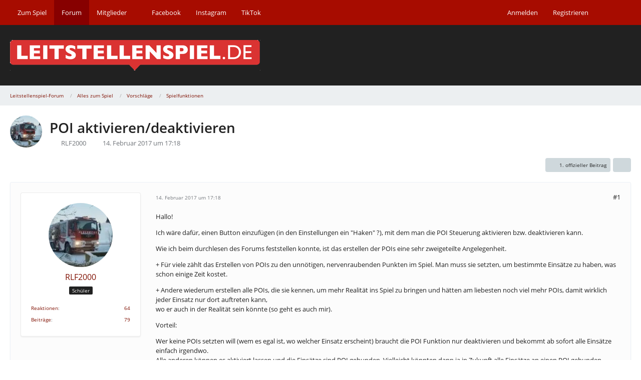

--- FILE ---
content_type: text/html; charset=UTF-8
request_url: https://forum.leitstellenspiel.de/index.php?thread/10849-poi-aktivieren-deaktivieren/&postID=446200
body_size: 19342
content:









<!DOCTYPE html>
<html
	dir="ltr"
	lang="de"
	data-color-scheme="light"
>

<head>
	<meta charset="utf-8">
		
	<title>POI aktivieren/deaktivieren - Spielfunktionen - Leitstellenspiel-Forum</title>
	
	<meta name="viewport" content="width=device-width, initial-scale=1">
<meta name="format-detection" content="telephone=no">
<meta property="og:site_name" content="Leitstellenspiel-Forum">
<meta property="og:title" content="POI aktivieren/deaktivieren - Leitstellenspiel-Forum">
<meta property="og:url" content="https://forum.leitstellenspiel.de/index.php?thread/10849-poi-aktivieren-deaktivieren/">
<meta property="og:type" content="article">
<meta property="og:description" content="Hallo!

Ich wäre dafür, einen Button einzufügen (in den Einstellungen ein &quot;Haken&quot; ?), mit dem man die POI Steuerung aktivieren bzw. deaktivieren kann.

Wie ich beim durchlesen des Forums feststellen konnte, ist das erstellen der POIs eine sehr…">
<meta name="description" content="Hallo!

Ich wäre dafür, einen Button einzufügen (in den Einstellungen ein &quot;Haken&quot; ?), mit dem man die POI Steuerung aktivieren bzw. deaktivieren kann.

Wie ich beim durchlesen des Forums feststellen konnte, ist das erstellen der POIs eine sehr…">
<meta name="keywords" content="POI">

<!-- Stylesheets -->
<link rel="stylesheet" type="text/css" href="https://forum.leitstellenspiel.de/cms/style/style-2.css?m=1766054465"><link rel="preload" href="https://forum.leitstellenspiel.de/cms/font/families/Open%20Sans/OpenSans-Regular.woff2?v=1614334343" as="font" crossorigin>

<meta name="timezone" content="Europe/Berlin">


<script data-cfasync="false">
	var WCF_PATH = 'https://forum.leitstellenspiel.de/cms/';
	var WSC_API_URL = 'https://forum.leitstellenspiel.de/cms/';
	var WSC_RPC_API_URL = 'https://forum.leitstellenspiel.de/cms/index.php?api/rpc/';
	
	var LANGUAGE_ID = 1;
	var LANGUAGE_USE_INFORMAL_VARIANT = true;
	var TIME_NOW = 1769106059;
	var LAST_UPDATE_TIME = 1740053978;
	var ENABLE_DEBUG_MODE = false;
	var ENABLE_PRODUCTION_DEBUG_MODE = true;
	var ENABLE_DEVELOPER_TOOLS = false;
	var PAGE_TITLE = 'Leitstellenspiel-Forum';
	
	var REACTION_TYPES = {"6":{"title":"Like","renderedIcon":"<img\n\tsrc=\"https:\/\/forum.leitstellenspiel.de\/cms\/images\/reaction\/6-6-Smile.png\"\n\talt=\"Like\"\n\tclass=\"reactionType\"\n\tdata-reaction-type-id=\"6\"\n>","iconPath":"https:\/\/forum.leitstellenspiel.de\/cms\/images\/reaction\/6-6-Smile.png","showOrder":1,"reactionTypeID":6,"isAssignable":0},"1":{"title":"Gef\u00e4llt mir","renderedIcon":"<img\n\tsrc=\"https:\/\/forum.leitstellenspiel.de\/cms\/images\/reaction\/1-6-6-Smile.png\"\n\talt=\"Gef\u00e4llt mir\"\n\tclass=\"reactionType\"\n\tdata-reaction-type-id=\"1\"\n>","iconPath":"https:\/\/forum.leitstellenspiel.de\/cms\/images\/reaction\/1-6-6-Smile.png","showOrder":2,"reactionTypeID":1,"isAssignable":1},"2":{"title":"Danke","renderedIcon":"<img\n\tsrc=\"https:\/\/forum.leitstellenspiel.de\/cms\/images\/reaction\/thanks.svg\"\n\talt=\"Danke\"\n\tclass=\"reactionType\"\n\tdata-reaction-type-id=\"2\"\n>","iconPath":"https:\/\/forum.leitstellenspiel.de\/cms\/images\/reaction\/thanks.svg","showOrder":3,"reactionTypeID":2,"isAssignable":0},"3":{"title":"Haha","renderedIcon":"<img\n\tsrc=\"https:\/\/forum.leitstellenspiel.de\/cms\/images\/reaction\/haha.svg\"\n\talt=\"Haha\"\n\tclass=\"reactionType\"\n\tdata-reaction-type-id=\"3\"\n>","iconPath":"https:\/\/forum.leitstellenspiel.de\/cms\/images\/reaction\/haha.svg","showOrder":4,"reactionTypeID":3,"isAssignable":0},"4":{"title":"Verwirrend","renderedIcon":"<img\n\tsrc=\"https:\/\/forum.leitstellenspiel.de\/cms\/images\/reaction\/confused.svg\"\n\talt=\"Verwirrend\"\n\tclass=\"reactionType\"\n\tdata-reaction-type-id=\"4\"\n>","iconPath":"https:\/\/forum.leitstellenspiel.de\/cms\/images\/reaction\/confused.svg","showOrder":5,"reactionTypeID":4,"isAssignable":0},"5":{"title":"Traurig","renderedIcon":"<img\n\tsrc=\"https:\/\/forum.leitstellenspiel.de\/cms\/images\/reaction\/sad.svg\"\n\talt=\"Traurig\"\n\tclass=\"reactionType\"\n\tdata-reaction-type-id=\"5\"\n>","iconPath":"https:\/\/forum.leitstellenspiel.de\/cms\/images\/reaction\/sad.svg","showOrder":6,"reactionTypeID":5,"isAssignable":0}};
	
	
	</script>

<script data-cfasync="false" src="https://forum.leitstellenspiel.de/cms/js/WoltLabSuite/WebComponent.min.js?v=1740053978"></script>
<script data-cfasync="false" src="https://forum.leitstellenspiel.de/cms/js/preload/de.preload.js?v=1740053978"></script>

<script data-cfasync="false" src="https://forum.leitstellenspiel.de/cms/js/WoltLabSuite.Core.tiny.min.js?v=1740053978"></script>
<script data-cfasync="false">
requirejs.config({
	baseUrl: 'https://forum.leitstellenspiel.de/cms/js',
	urlArgs: 't=1740053978'
	
});

window.addEventListener('pageshow', function(event) {
	if (event.persisted) {
		window.location.reload();
	}
});

</script>











<script data-cfasync="false" src="https://forum.leitstellenspiel.de/cms/js/WoltLabSuite.Forum.tiny.min.js?v=1740053978"></script>


<noscript>
	<style>
		.jsOnly {
			display: none !important;
		}
		
		.noJsOnly {
			display: block !important;
		}
	</style>
</noscript>



	
	
	<script type="application/ld+json">
{
"@context": "http://schema.org",
"@type": "WebSite",
"url": "https:\/\/forum.leitstellenspiel.de\/",
"potentialAction": {
"@type": "SearchAction",
"target": "https:\/\/forum.leitstellenspiel.de\/cms\/index.php?search\/&q={search_term_string}",
"query-input": "required name=search_term_string"
}
}
</script>
<link rel="apple-touch-icon" sizes="180x180" href="https://forum.leitstellenspiel.de/cms/images/style-2/apple-touch-icon.png">
<link rel="manifest" href="https://forum.leitstellenspiel.de/cms/images/style-2/manifest-1.json">
<link rel="icon" type="image/png" sizes="48x48" href="https://forum.leitstellenspiel.de/cms/images/style-2/favicon-48x48.png">
<meta name="msapplication-config" content="https://forum.leitstellenspiel.de/cms/images/style-2/browserconfig.xml">
<meta name="theme-color" content="#212121">
<script>
	{
		document.querySelector('meta[name="theme-color"]').content = window.getComputedStyle(document.documentElement).getPropertyValue("--wcfPageThemeColor");
	}
</script>

	
			<link rel="canonical" href="https://forum.leitstellenspiel.de/index.php?thread/10849-poi-aktivieren-deaktivieren/">
		
						<link rel="next" href="https://forum.leitstellenspiel.de/index.php?thread/10849-poi-aktivieren-deaktivieren/&amp;pageNo=2">
		
		</head>

<body id="tpl_wbb_thread"
	itemscope itemtype="http://schema.org/WebPage" itemid="https://forum.leitstellenspiel.de/index.php?thread/10849-poi-aktivieren-deaktivieren/"	data-template="thread" data-application="wbb" data-page-id="49" data-page-identifier="com.woltlab.wbb.Thread"	data-board-id="47" data-thread-id="10849"	class="">

<span id="top"></span>

<div id="pageContainer" class="pageContainer">
	
	
	<div id="pageHeaderContainer" class="pageHeaderContainer">
	<header id="pageHeader" class="pageHeader">
		<div id="pageHeaderPanel" class="pageHeaderPanel">
			<div class="layoutBoundary">
				<div class="box mainMenu" data-box-identifier="com.woltlab.wcf.MainMenu">
			
		
	<div class="boxContent">
		<nav aria-label="Hauptmenü">
	<ol class="boxMenu">
		
		
					<li class="" data-identifier="com.woltlab.wcf.generic19">
				<a href="https://www.leitstellenspiel.de" rel="nofollow" class="boxMenuLink">
					<span class="boxMenuLinkTitle">Zum Spiel</span>
														</a>
				
				</li>				
									<li class="active" data-identifier="com.woltlab.wbb.BoardList">
				<a href="https://forum.leitstellenspiel.de/" class="boxMenuLink" aria-current="page">
					<span class="boxMenuLinkTitle">Forum</span>
														</a>
				
				</li>				
									<li class=" boxMenuHasChildren" data-identifier="com.woltlab.wcf.MembersList">
				<a href="https://forum.leitstellenspiel.de/cms/index.php?members-list/" class="boxMenuLink">
					<span class="boxMenuLinkTitle">Mitglieder</span>
																<fa-icon size="16" name="caret-down" solid></fa-icon>
									</a>
				
				<ol class="boxMenuDepth1">				
									<li class="" data-identifier="com.woltlab.wcf.RecentActivityList">
				<a href="https://forum.leitstellenspiel.de/cms/index.php?recent-activity-list/" class="boxMenuLink">
					<span class="boxMenuLinkTitle">Letzte Aktivitäten</span>
														</a>
				
				</li>				
									<li class="" data-identifier="com.woltlab.wcf.UsersOnlineList">
				<a href="https://forum.leitstellenspiel.de/cms/index.php?users-online-list/" class="boxMenuLink">
					<span class="boxMenuLinkTitle">Benutzer online</span>
														</a>
				
				</li>				
									<li class="" data-identifier="com.woltlab.wcf.Team">
				<a href="https://forum.leitstellenspiel.de/cms/index.php?team/" class="boxMenuLink">
					<span class="boxMenuLinkTitle">Team</span>
														</a>
				
				</li>				
									<li class="" data-identifier="com.woltlab.wcf.UserSearch">
				<a href="https://forum.leitstellenspiel.de/cms/index.php?user-search/" class="boxMenuLink">
					<span class="boxMenuLinkTitle">Mitgliedersuche</span>
														</a>
				
				</li>				
									</ol></li>									<li class="" data-identifier="com.woltlab.wcf.generic20">
				<a href="https://www.facebook.com/Leitstellenspiel.de" rel="nofollow" class="boxMenuLink">
					<span class="boxMenuLinkTitle">Facebook</span>
														</a>
				
				</li>				
									<li class="" data-identifier="com.woltlab.wcf.generic21">
				<a href="https://www.instagram.com/leitstellenspiel/" rel="nofollow" class="boxMenuLink">
					<span class="boxMenuLinkTitle">Instagram</span>
														</a>
				
				</li>				
									<li class="" data-identifier="com.woltlab.wcf.generic22">
				<a href="https://www.tiktok.com/@leitstellenspiel.de" rel="nofollow" class="boxMenuLink">
					<span class="boxMenuLinkTitle">TikTok</span>
														</a>
				
				</li>				
																	
		
	</ol>
</nav>	</div>
</div><button type="button" class="pageHeaderMenuMobile" aria-expanded="false" aria-label="Menü">
	<span class="pageHeaderMenuMobileInactive">
		<fa-icon size="32" name="bars"></fa-icon>
	</span>
	<span class="pageHeaderMenuMobileActive">
		<fa-icon size="32" name="xmark"></fa-icon>
	</span>
</button>
				
				<nav id="topMenu" class="userPanel">
	<ul class="userPanelItems">
								<li id="userLogin">
				<a
					class="loginLink"
					href="https://forum.leitstellenspiel.de/cms/index.php?login/&amp;url=https%3A%2F%2Fforum.leitstellenspiel.de%2Findex.php%3Fthread%2F10849-poi-aktivieren-deaktivieren%2F%26postID%3D446200"
					rel="nofollow"
				>Anmelden</a>
			</li>
							<li id="userRegistration">
					<a
						class="registrationLink"
						href="https://forum.leitstellenspiel.de/cms/index.php?register/"
						rel="nofollow"
					>Registrieren</a>
				</li>
							
								
							
		<!-- page search -->
		<li>
			<a href="https://forum.leitstellenspiel.de/cms/index.php?search/" id="userPanelSearchButton" class="jsTooltip" title="Suche"><fa-icon size="32" name="magnifying-glass"></fa-icon> <span>Suche</span></a>
		</li>
	</ul>
</nav>
	<a
		href="https://forum.leitstellenspiel.de/cms/index.php?login/&amp;url=https%3A%2F%2Fforum.leitstellenspiel.de%2Findex.php%3Fthread%2F10849-poi-aktivieren-deaktivieren%2F%26postID%3D446200"
		class="userPanelLoginLink jsTooltip"
		title="Anmelden"
		rel="nofollow"
	>
		<fa-icon size="32" name="arrow-right-to-bracket"></fa-icon>
	</a>
			</div>
		</div>
		
		<div id="pageHeaderFacade" class="pageHeaderFacade">
			<div class="layoutBoundary">
				<div id="pageHeaderLogo" class="pageHeaderLogo">
		
	<a href="https://forum.leitstellenspiel.de/" aria-label="Leitstellenspiel-Forum">
		<img src="https://forum.leitstellenspiel.de/cms/images/style-2/pageLogo.png" alt="" class="pageHeaderLogoLarge" height="61" width="500" loading="eager">
		<img src="https://forum.leitstellenspiel.de/cms/images/style-2/pageLogoMobile.png" alt="" class="pageHeaderLogoSmall" height="128" width="128" loading="eager">
		
		
	</a>
</div>
				
					

					
		
			
	
<button type="button" id="pageHeaderSearchMobile" class="pageHeaderSearchMobile" aria-expanded="false" aria-label="Suche">
	<fa-icon size="32" name="magnifying-glass"></fa-icon>
</button>

<div id="pageHeaderSearch" class="pageHeaderSearch">
	<form method="post" action="https://forum.leitstellenspiel.de/cms/index.php?search/">
		<div id="pageHeaderSearchInputContainer" class="pageHeaderSearchInputContainer">
			<div class="pageHeaderSearchType dropdown">
				<a href="#" class="button dropdownToggle" id="pageHeaderSearchTypeSelect">
					<span class="pageHeaderSearchTypeLabel">Dieses Thema</span>
					<fa-icon size="16" name="caret-down" solid></fa-icon>
				</a>
				<ul class="dropdownMenu">
					<li><a href="#" data-extended-link="https://forum.leitstellenspiel.de/cms/index.php?search/&amp;extended=1" data-object-type="everywhere">Alles</a></li>
					<li class="dropdownDivider"></li>
					
											<li><a href="#" data-extended-link="https://forum.leitstellenspiel.de/cms/index.php?search/&amp;extended=1&amp;type=com.woltlab.wbb.post" data-object-type="com.woltlab.wbb.post" data-parameters='{ "threadID": 10849 }'>Dieses Thema</a></li>		<li><a href="#" data-extended-link="https://forum.leitstellenspiel.de/cms/index.php?search/&amp;extended=1&amp;type=com.woltlab.wbb.post" data-object-type="com.woltlab.wbb.post" data-parameters='{ "boardID": 47 }'>Dieses Forum</a></li>
						
						<li class="dropdownDivider"></li>
					
					
																		<li><a href="#" data-extended-link="https://forum.leitstellenspiel.de/cms/index.php?search/&amp;type=com.woltlab.wcf.article&amp;extended=1" data-object-type="com.woltlab.wcf.article">Artikel</a></li>
																								<li><a href="#" data-extended-link="https://forum.leitstellenspiel.de/cms/index.php?search/&amp;type=com.woltlab.wcf.page&amp;extended=1" data-object-type="com.woltlab.wcf.page">Seiten</a></li>
																																			<li><a href="#" data-extended-link="https://forum.leitstellenspiel.de/cms/index.php?search/&amp;type=com.woltlab.wbb.post&amp;extended=1" data-object-type="com.woltlab.wbb.post">Forum</a></li>
																
					<li class="dropdownDivider"></li>
					<li><a class="pageHeaderSearchExtendedLink" href="https://forum.leitstellenspiel.de/cms/index.php?search/&amp;extended=1">Erweiterte Suche</a></li>
				</ul>
			</div>
			
			<input type="search" name="q" id="pageHeaderSearchInput" class="pageHeaderSearchInput" placeholder="Suchbegriff eingeben" autocomplete="off" value="">
			
			<button type="submit" class="pageHeaderSearchInputButton button" title="Suche">
				<fa-icon size="16" name="magnifying-glass"></fa-icon>
			</button>
			
			<div id="pageHeaderSearchParameters"></div>
			
					</div>
	</form>
</div>

	
			</div>
		</div>
	</header>
	
	
</div>
	
	
	
	
	
	<div class="pageNavigation">
	<div class="layoutBoundary">
			<nav class="breadcrumbs" aria-label="Verlaufsnavigation">
		<ol class="breadcrumbs__list" itemprop="breadcrumb" itemscope itemtype="http://schema.org/BreadcrumbList">
			<li class="breadcrumbs__item" title="Leitstellenspiel-Forum" itemprop="itemListElement" itemscope itemtype="http://schema.org/ListItem">
							<a class="breadcrumbs__link" href="https://forum.leitstellenspiel.de/" itemprop="item">
																<span class="breadcrumbs__title" itemprop="name">Leitstellenspiel-Forum</span>
							</a>
															<meta itemprop="position" content="1">
																					</li>
														
											<li class="breadcrumbs__item" title="Alles zum Spiel" itemprop="itemListElement" itemscope itemtype="http://schema.org/ListItem">
							<a class="breadcrumbs__link" href="https://forum.leitstellenspiel.de/index.php?board/3-alles-zum-spiel/" itemprop="item">
																<span class="breadcrumbs__title" itemprop="name">Alles zum Spiel</span>
							</a>
															<meta itemprop="position" content="2">
																					</li>
														
											<li class="breadcrumbs__item" title="Vorschläge" itemprop="itemListElement" itemscope itemtype="http://schema.org/ListItem">
							<a class="breadcrumbs__link" href="https://forum.leitstellenspiel.de/index.php?board/17-vorschl%C3%A4ge/" itemprop="item">
																<span class="breadcrumbs__title" itemprop="name">Vorschläge</span>
							</a>
															<meta itemprop="position" content="3">
																					</li>
														
											<li class="breadcrumbs__item" title="Spielfunktionen" itemprop="itemListElement" itemscope itemtype="http://schema.org/ListItem">
							<a class="breadcrumbs__link" href="https://forum.leitstellenspiel.de/index.php?board/47-spielfunktionen/" itemprop="item">
																	<span class="breadcrumbs__parent_indicator">
										<fa-icon size="16" name="arrow-left-long"></fa-icon>
									</span>
																<span class="breadcrumbs__title" itemprop="name">Spielfunktionen</span>
							</a>
															<meta itemprop="position" content="4">
																					</li>
		</ol>
	</nav>
	</div>
</div>
	
	
	
	<section id="main" class="main" role="main" 	itemprop="mainEntity" itemscope itemtype="http://schema.org/DiscussionForumPosting"
	itemid="https://forum.leitstellenspiel.de/index.php?thread/10849-poi-aktivieren-deaktivieren/#post172565"
>
		<div class="layoutBoundary">
			

						
			<div id="content" class="content">
								
																<header class="contentHeader messageGroupContentHeader wbbThread" data-thread-id="10849" data-is-closed="0" data-is-deleted="0" data-is-disabled="0" data-is-sticky="0" data-is-announcement="0" data-is-link="0">
		<div class="contentHeaderIcon">
			<img src="https://forum.leitstellenspiel.de/cms/images/avatars/c9/913-c916018baa8d4444d6131e263c2385e0ff6da38d.webp" width="64" height="64" alt="" class="userAvatarImage" loading="lazy">
															
		</div>

		<div class="contentHeaderTitle">
			<h1 class="contentTitle" itemprop="name headline">POI aktivieren/deaktivieren</h1>
			<ul class="inlineList contentHeaderMetaData">
				

				

									<li>
						<fa-icon size="16" name="user"></fa-icon>
						<a href="https://forum.leitstellenspiel.de/cms/index.php?user/7570-rlf2000/" data-object-id="7570" class="userLink">RLF2000</a>					</li>
				
				<li>
					<fa-icon size="16" name="clock"></fa-icon>
					<a href="https://forum.leitstellenspiel.de/index.php?thread/10849-poi-aktivieren-deaktivieren/"><woltlab-core-date-time date="2017-02-14T16:18:01+00:00">14. Februar 2017 um 17:18</woltlab-core-date-time></a>
				</li>

				
				
				
			</ul>

			<meta itemprop="url" content="https://forum.leitstellenspiel.de/index.php?thread/10849-poi-aktivieren-deaktivieren/">
			<meta itemprop="commentCount" content="20">
					</div>

		
	</header>
													
				
				
				
				
				

				




	<div class="contentInteraction">
					<div class="contentInteractionPagination paginationTop">
				<woltlab-core-pagination page="1" count="2" url="https://forum.leitstellenspiel.de/index.php?thread/10849-poi-aktivieren-deaktivieren/"></woltlab-core-pagination>			</div>
		
					<div class="contentInteractionButtonContainer">
									<div class="contentInteractionButtons">
						<a href="https://forum.leitstellenspiel.de/index.php?thread/10849-poi-aktivieren-deaktivieren/&amp;postID=172569#post172569" class="contentInteractionButton button small"><fa-icon size="16" name="arrow-right"></fa-icon> <span>1. offizieller Beitrag</span></a>					</div>
				
									 <div class="contentInteractionShareButton">
						<button type="button" class="button small wsShareButton jsTooltip" title="Teilen" data-link="https://forum.leitstellenspiel.de/index.php?thread/10849-poi-aktivieren-deaktivieren/" data-link-title="POI aktivieren/deaktivieren" data-bbcode="[thread]10849[/thread]">
		<fa-icon size="16" name="share-nodes"></fa-icon>
	</button>					</div>
				
							</div>
			</div>


	<div class="section">
		<ul
			class="wbbThreadPostList messageList jsClipboardContainer"
			data-is-last-page="false"
			data-last-post-time="1647157705"
			data-page-no="1"
			data-type="com.woltlab.wbb.post"
		>
							



			
		
		
		
	
	
			<li
			id="post172565"
			class="
				anchorFixedHeader
				messageGroupStarter											"
		>
			<article class="wbbPost message messageSidebarOrientationLeft jsClipboardObject jsMessage userOnlineGroupMarking3"
				data-post-id="172565" data-can-edit="0" data-can-edit-inline="0"
				data-is-closed="0" data-is-deleted="0" data-is-disabled="0"
								data-object-id="172565" data-object-type="com.woltlab.wbb.likeablePost" data-user-id="7570"											>
				<meta itemprop="datePublished" content="2017-02-14T17:18:01+01:00">
													 
	
<aside role="presentation" class="messageSidebar member" itemprop="author" itemscope itemtype="http://schema.org/Person">
	<div class="messageAuthor">
		
		
								
							<div class="userAvatar">
					<a href="https://forum.leitstellenspiel.de/cms/index.php?user/7570-rlf2000/" aria-hidden="true" tabindex="-1"><img src="https://forum.leitstellenspiel.de/cms/images/avatars/c9/913-c916018baa8d4444d6131e263c2385e0ff6da38d.webp" width="128" height="128" alt="" class="userAvatarImage" loading="lazy"></a>					
									</div>
						
			<div class="messageAuthorContainer">
				<a href="https://forum.leitstellenspiel.de/cms/index.php?user/7570-rlf2000/" class="username userLink" data-object-id="7570" itemprop="url">
					<span itemprop="name">RLF2000</span>
				</a>
														
					
							</div>
			
												<div class="userTitle">
						<span class="badge userTitleBadge">Schüler</span>
					</div>
				
				
							
						</div>
	
			
		
									<div class="userCredits">
					<dl class="plain dataList">
						<dt><a href="https://forum.leitstellenspiel.de/cms/index.php?user/7570-rlf2000/#likes" class="jsTooltip" title="Erhaltene Reaktionen von RLF2000">Reaktionen</a></dt>
								<dd>64</dd>
														
														
														
														
								<dt><a href="https://forum.leitstellenspiel.de/index.php?user-post-list/7570-rlf2000/" title="Beiträge von RLF2000" class="jsTooltip">Beiträge</a></dt>
	<dd>79</dd>
					</dl>
				</div>
			
				
		
	</aside>
				
				<div class="messageContent">
					<header class="messageHeader">
						<div class="messageHeaderBox">
							<ul class="messageHeaderMetaData">
								<li><a href="https://forum.leitstellenspiel.de/index.php?thread/10849-poi-aktivieren-deaktivieren/&amp;postID=172565#post172565" rel="nofollow" class="permalink messagePublicationTime"><woltlab-core-date-time date="2017-02-14T16:18:01+00:00">14. Februar 2017 um 17:18</woltlab-core-date-time></a></li>
								
								
							</ul>
							
							<ul class="messageStatus">
																																																
								
							</ul>
						</div>
						
						<ul class="messageQuickOptions">
															
														
															<li>
									<a href="https://forum.leitstellenspiel.de/index.php?thread/10849-poi-aktivieren-deaktivieren/&amp;postID=172565#post172565" rel="nofollow" class="jsTooltip wsShareButton" title="Teilen" data-link-title="POI aktivieren/deaktivieren">#1</a>
								</li>
														
														
							
						</ul>
						
						
					</header>
					
					<div class="messageBody">
												
												
						
						
						<div class="messageText" itemprop="text">
														
							<p>Hallo!</p><p>Ich wäre dafür, einen Button einzufügen (in den Einstellungen ein "Haken" ?), mit dem man die POI Steuerung aktivieren bzw. deaktivieren kann.</p><p>Wie ich beim durchlesen des Forums feststellen konnte, ist das erstellen der POIs eine sehr zweigeteilte Angelegenheit.</p><p>+ Für viele zählt das Erstellen von POIs zu den unnötigen, nervenraubenden Punkten im Spiel. Man muss sie setzten, um bestimmte Einsätze zu haben, was schon einige Zeit kostet.</p><p>+ Andere wiederum erstellen alle POIs, die sie kennen, um mehr Realität ins Spiel zu bringen und hätten am liebesten noch viel mehr POIs, damit wirklich jeder Einsatz nur dort auftreten kann,<br>wo er auch in der Realität sein könnte (so geht es auch mir).</p><p>Vorteil:</p><p>Wer keine POIs setzten will (wem es egal ist, wo welcher Einsatz erscheint) braucht die POI Funktion nur deaktivieren und bekommt ab sofort alle Einsätze einfach irgendwo.<br>Alle anderen können es aktiviert lassen und die Einsätze sind POI gebunden. Vielleicht könnten dann ja in Zukunft alle Einsätze an einen POI gebunden werden (außer natürlich die Verkehrsunfälle etc.), dafür müssten aber einige neue POIs hinzukommen.</p><p>MfG  <img src="https://forum.leitstellenspiel.de/cms/images/smilies/emojione/263a.png" alt=":)" title="smile" class="smiley" srcset="https://forum.leitstellenspiel.de/cms/images/smilies/emojione/263a@2x.png 2x" height="23" width="23" loading="eager" translate="no"></p>						</div>
						
						
					</div>
					
					<footer class="messageFooter">
												
												
						
						
						<div class="messageFooterNotes">
														
														
														
														
							
						</div>
						
						<div class="messageFooterGroup">
							
																				
	<woltlab-core-reaction-summary
		data="[[1,2]]"
		object-type="com.woltlab.wbb.likeablePost"
		object-id="172565"
		selected-reaction="0"
	></woltlab-core-reaction-summary>
							
							<ul class="messageFooterButtonsExtra buttonList smallButtons jsMobileNavigationExtra">
																																								
							</ul>
							
							<ul class="messageFooterButtons buttonList smallButtons jsMobileNavigation">
																																								
							</ul>
						</div>

						
					</footer>
				</div>
			</article>
		</li>
		
	
	
		
		
				
		
		
		
	
	
			<li
			id="post172567"
			class="
				anchorFixedHeader
															"
		>
			<article class="wbbPost message messageSidebarOrientationLeft jsClipboardObject jsMessage userOnlineGroupMarking3"
				data-post-id="172567" data-can-edit="0" data-can-edit-inline="0"
				data-is-closed="0" data-is-deleted="0" data-is-disabled="0"
								data-object-id="172567" data-object-type="com.woltlab.wbb.likeablePost" data-user-id="4523"													itemprop="comment"
					itemscope itemtype="http://schema.org/Comment"
					itemid="https://forum.leitstellenspiel.de/index.php?thread/10849-poi-aktivieren-deaktivieren/&amp;postID=172567#post172567"
							>
				<meta itemprop="datePublished" content="2017-02-14T17:39:20+01:00">
													<meta itemprop="url" content="https://forum.leitstellenspiel.de/index.php?thread/10849-poi-aktivieren-deaktivieren/&amp;postID=172567#post172567">
								
<aside role="presentation" class="messageSidebar member" itemprop="author" itemscope itemtype="http://schema.org/Person">
	<div class="messageAuthor">
		
		
								
							<div class="userAvatar">
					<a href="https://forum.leitstellenspiel.de/cms/index.php?user/4523-86michael/" aria-hidden="true" tabindex="-1"><img src="[data-uri]" width="128" height="128" alt="" class="userAvatarImage"></a>					
									</div>
						
			<div class="messageAuthorContainer">
				<a href="https://forum.leitstellenspiel.de/cms/index.php?user/4523-86michael/" class="username userLink" data-object-id="4523" itemprop="url">
					<span itemprop="name">86Michael</span>
				</a>
														
					
							</div>
			
												<div class="userTitle">
						<span class="badge userTitleBadge">Profi</span>
					</div>
				
				
							
						</div>
	
			
		
									<div class="userCredits">
					<dl class="plain dataList">
						<dt><a href="https://forum.leitstellenspiel.de/cms/index.php?user/4523-86michael/#likes" class="jsTooltip" title="Erhaltene Reaktionen von 86Michael">Reaktionen</a></dt>
								<dd>207</dd>
														
														
														
														
								<dt><a href="https://forum.leitstellenspiel.de/index.php?user-post-list/4523-86michael/" title="Beiträge von 86Michael" class="jsTooltip">Beiträge</a></dt>
	<dd>555</dd>
					</dl>
				</div>
			
				
		
	</aside>
				
				<div class="messageContent">
					<header class="messageHeader">
						<div class="messageHeaderBox">
							<ul class="messageHeaderMetaData">
								<li><a href="https://forum.leitstellenspiel.de/index.php?thread/10849-poi-aktivieren-deaktivieren/&amp;postID=172567#post172567" rel="nofollow" class="permalink messagePublicationTime"><woltlab-core-date-time date="2017-02-14T16:39:20+00:00">14. Februar 2017 um 17:39</woltlab-core-date-time></a></li>
								
								
							</ul>
							
							<ul class="messageStatus">
																																																
								
							</ul>
						</div>
						
						<ul class="messageQuickOptions">
															
														
															<li>
									<a href="https://forum.leitstellenspiel.de/index.php?thread/10849-poi-aktivieren-deaktivieren/&amp;postID=172567#post172567" rel="nofollow" class="jsTooltip wsShareButton" title="Teilen" data-link-title="POI aktivieren/deaktivieren">#2</a>
								</li>
														
														
							
						</ul>
						
						
					</header>
					
					<div class="messageBody">
												
												
						
						
						<div class="messageText" itemprop="text">
														
							<p>ich habe nicht ganz verstanden was du uns allen sagen willst.</p><p>Es gibt einen HAcken bei Einstellungen - Leitstelle die du setztenkannst oder lassen kannst. Hilft dir das ?</p>						</div>
						
						
					</div>
					
					<footer class="messageFooter">
												
												
						
						
						<div class="messageFooterNotes">
														
														
														
														
							
						</div>
						
						<div class="messageFooterGroup">
							
																	
	<woltlab-core-reaction-summary
		data="[]"
		object-type="com.woltlab.wbb.likeablePost"
		object-id="172567"
		selected-reaction="0"
	></woltlab-core-reaction-summary>
							
							<ul class="messageFooterButtonsExtra buttonList smallButtons jsMobileNavigationExtra">
																																								
							</ul>
							
							<ul class="messageFooterButtons buttonList smallButtons jsMobileNavigation">
																																								
							</ul>
						</div>

						
					</footer>
				</div>
			</article>
		</li>
		
	
	
		
		
				
		
		
		
	
	
			<li
			id="post172568"
			class="
				anchorFixedHeader
				messageGroupStarter											"
		>
			<article class="wbbPost message messageSidebarOrientationLeft jsClipboardObject jsMessage userOnlineGroupMarking3"
				data-post-id="172568" data-can-edit="0" data-can-edit-inline="0"
				data-is-closed="0" data-is-deleted="0" data-is-disabled="0"
								data-object-id="172568" data-object-type="com.woltlab.wbb.likeablePost" data-user-id="7570"													itemprop="comment"
					itemscope itemtype="http://schema.org/Comment"
					itemid="https://forum.leitstellenspiel.de/index.php?thread/10849-poi-aktivieren-deaktivieren/&amp;postID=172568#post172568"
							>
				<meta itemprop="datePublished" content="2017-02-14T17:50:59+01:00">
													<meta itemprop="url" content="https://forum.leitstellenspiel.de/index.php?thread/10849-poi-aktivieren-deaktivieren/&amp;postID=172568#post172568">
								
<aside role="presentation" class="messageSidebar member" itemprop="author" itemscope itemtype="http://schema.org/Person">
	<div class="messageAuthor">
		
		
								
							<div class="userAvatar">
					<a href="https://forum.leitstellenspiel.de/cms/index.php?user/7570-rlf2000/" aria-hidden="true" tabindex="-1"><img src="https://forum.leitstellenspiel.de/cms/images/avatars/c9/913-c916018baa8d4444d6131e263c2385e0ff6da38d.webp" width="128" height="128" alt="" class="userAvatarImage" loading="lazy"></a>					
									</div>
						
			<div class="messageAuthorContainer">
				<a href="https://forum.leitstellenspiel.de/cms/index.php?user/7570-rlf2000/" class="username userLink" data-object-id="7570" itemprop="url">
					<span itemprop="name">RLF2000</span>
				</a>
														
					
							</div>
			
												<div class="userTitle">
						<span class="badge userTitleBadge">Schüler</span>
					</div>
				
				
							
						</div>
	
			
		
									<div class="userCredits">
					<dl class="plain dataList">
						<dt><a href="https://forum.leitstellenspiel.de/cms/index.php?user/7570-rlf2000/#likes" class="jsTooltip" title="Erhaltene Reaktionen von RLF2000">Reaktionen</a></dt>
								<dd>64</dd>
														
														
														
														
								<dt><a href="https://forum.leitstellenspiel.de/index.php?user-post-list/7570-rlf2000/" title="Beiträge von RLF2000" class="jsTooltip">Beiträge</a></dt>
	<dd>79</dd>
					</dl>
				</div>
			
				
		
	</aside>
				
				<div class="messageContent">
					<header class="messageHeader">
						<div class="messageHeaderBox">
							<ul class="messageHeaderMetaData">
								<li><a href="https://forum.leitstellenspiel.de/index.php?thread/10849-poi-aktivieren-deaktivieren/&amp;postID=172568#post172568" rel="nofollow" class="permalink messagePublicationTime"><woltlab-core-date-time date="2017-02-14T16:50:59+00:00">14. Februar 2017 um 17:50</woltlab-core-date-time></a></li>
								
								
							</ul>
							
							<ul class="messageStatus">
																																																
								
							</ul>
						</div>
						
						<ul class="messageQuickOptions">
															
														
															<li>
									<a href="https://forum.leitstellenspiel.de/index.php?thread/10849-poi-aktivieren-deaktivieren/&amp;postID=172568#post172568" rel="nofollow" class="jsTooltip wsShareButton" title="Teilen" data-link-title="POI aktivieren/deaktivieren">#3</a>
								</li>
														
														
							
						</ul>
						
						
					</header>
					
					<div class="messageBody">
												
												
						
						
						<div class="messageText" itemprop="text">
														
							<blockquote class="quoteBox collapsibleBbcode jsCollapsibleBbcode" cite="https://forum.leitstellenspiel.de/index.php/Thread/10849-POI-aktivieren-deaktivieren/?postID=172567#post172567">
	<div class="quoteBoxIcon">
					<a href="https://forum.leitstellenspiel.de/cms/index.php?user/4523-86michael/" class="userLink" data-object-id="4523" aria-hidden="true"><img src="[data-uri]" width="24" height="24" alt="" class="userAvatarImage"></a>
			</div>
	
	<div class="quoteBoxTitle">
									<a href="https://forum.leitstellenspiel.de/index.php/Thread/10849-POI-aktivieren-deaktivieren/?postID=172567#post172567">Zitat von 86Michael</a>
						</div>
	
	<div class="quoteBoxContent">
		<p>ich habe nicht ganz verstanden was du uns allen sagen willst.</p>

<p>Es gibt einen HAcken bei Einstellungen - Leitstelle die du setztenkannst oder lassen kannst. Hilft dir das ?</p>
	</div>
	
	</blockquote><p>Mein Beitrag ist ein neuer Vorschlag! (Deshalb auch in diesem Bereich des Forums)</p><p>Der Haken, der jetzt schon vorhanden ist, aktiviert nur Fremde POIs (die ein anderer gesetzt hat) oder deaktiviert diese. Aber die POI Funktion ganz deaktivieren (sodass man für keinen Einsatz POIs benöigt) kann man bis jetzt nicht.</p><p>MfG</p>						</div>
						
						
					</div>
					
					<footer class="messageFooter">
												
												
						
						
						<div class="messageFooterNotes">
														
														
														
														
							
						</div>
						
						<div class="messageFooterGroup">
							
																	
	<woltlab-core-reaction-summary
		data="[]"
		object-type="com.woltlab.wbb.likeablePost"
		object-id="172568"
		selected-reaction="0"
	></woltlab-core-reaction-summary>
							
							<ul class="messageFooterButtonsExtra buttonList smallButtons jsMobileNavigationExtra">
																																								
							</ul>
							
							<ul class="messageFooterButtons buttonList smallButtons jsMobileNavigation">
																																								
							</ul>
						</div>

						
					</footer>
				</div>
			</article>
		</li>
		
	
	
		
		
				
		
		
		
	
	
			<li
			id="post172569"
			class="
				anchorFixedHeader
												wbbPostOfficial			"
		>
			<article class="wbbPost message messageSidebarOrientationLeft jsClipboardObject jsMessage userOnlineGroupMarking8"
				data-post-id="172569" data-can-edit="0" data-can-edit-inline="0"
				data-is-closed="0" data-is-deleted="0" data-is-disabled="0"
								data-object-id="172569" data-object-type="com.woltlab.wbb.likeablePost" data-user-id="6230"													itemprop="comment"
					itemscope itemtype="http://schema.org/Comment"
					itemid="https://forum.leitstellenspiel.de/index.php?thread/10849-poi-aktivieren-deaktivieren/&amp;postID=172569#post172569"
							>
				<meta itemprop="datePublished" content="2017-02-14T18:00:34+01:00">
													<meta itemprop="url" content="https://forum.leitstellenspiel.de/index.php?thread/10849-poi-aktivieren-deaktivieren/&amp;postID=172569#post172569">
								
<aside role="presentation" class="messageSidebar member" itemprop="author" itemscope itemtype="http://schema.org/Person">
	<div class="messageAuthor">
		
		
								
							<div class="userAvatar">
					<a href="https://forum.leitstellenspiel.de/cms/index.php?user/6230-cmdkleiner/" aria-hidden="true" tabindex="-1"><img src="https://forum.leitstellenspiel.de/cms/images/avatars/a1/1000-a1be1530067d0eec73b826f27b1ef129bcda8f5f.webp" width="128" height="128" alt="" class="userAvatarImage" loading="lazy"></a>					
									</div>
						
			<div class="messageAuthorContainer">
				<a href="https://forum.leitstellenspiel.de/cms/index.php?user/6230-cmdkleiner/" class="username userLink" data-object-id="6230" itemprop="url">
					<span itemprop="name">CmdKleiner</span>
				</a>
														
					
							</div>
			
												<div class="userTitle">
						<span class="badge userTitleBadge orange">Moderator</span>
					</div>
				
				
							
						</div>
	
			
		
									<div class="userCredits">
					<dl class="plain dataList">
						<dt><a href="https://forum.leitstellenspiel.de/cms/index.php?user/6230-cmdkleiner/#likes" class="jsTooltip" title="Erhaltene Reaktionen von CmdKleiner">Reaktionen</a></dt>
								<dd>10.356</dd>
														
														
														
														
								<dt><a href="https://forum.leitstellenspiel.de/index.php?user-post-list/6230-cmdkleiner/" title="Beiträge von CmdKleiner" class="jsTooltip">Beiträge</a></dt>
	<dd>7.030</dd>
					</dl>
				</div>
			
				
		
	</aside>
				
				<div class="messageContent">
					<header class="messageHeader">
						<div class="messageHeaderBox">
							<ul class="messageHeaderMetaData">
								<li><a href="https://forum.leitstellenspiel.de/index.php?thread/10849-poi-aktivieren-deaktivieren/&amp;postID=172569#post172569" rel="nofollow" class="permalink messagePublicationTime"><woltlab-core-date-time date="2017-02-14T17:00:34+00:00">14. Februar 2017 um 18:00</woltlab-core-date-time></a></li>
								
								
							</ul>
							
							<ul class="messageStatus">
																																								<li><span class="badge label blue jsIconOfficial">Offizieller Beitrag</span></li>								
								
							</ul>
						</div>
						
						<ul class="messageQuickOptions">
															
														
															<li>
									<a href="https://forum.leitstellenspiel.de/index.php?thread/10849-poi-aktivieren-deaktivieren/&amp;postID=172569#post172569" rel="nofollow" class="jsTooltip wsShareButton" title="Teilen" data-link-title="POI aktivieren/deaktivieren">#4</a>
								</li>
														
														
							
						</ul>
						
						
					</header>
					
					<div class="messageBody">
												
												
						
						
						<div class="messageText" itemprop="text">
														
							<p>Der Haken den du meinst halte ich für noch sinnvoll, der sorgt nämlich dafür dass man nur noch die eigenen POI verwendet. Das war die Antwort auf das Problem dass irgednwelche Spieler immer POI gesetzt haben wo es ihnen gerade passte.</p><p>Der Vorschlag hier ziel wohl eher dahin dass man für <u><strong>jeden einzelnen Einsatz einen POI</strong></u> setzen muss damit man nicht mehr sowas wie Wohnhausbrand im nirgendwo bekommt, da hilft der Haken nicht.</p><p>Wenn wirklich ernsthaft jemand überall für jeden Kleinkram POI setzen möchte dann von mir aus solange ich das definitiv nicht tun muss. Dass es für einige Einsätze POI gibt finde ich schon gut damit die eben nicht überall auftreten können, dass sich das setzen von POI in Grenzen hält ist für mich auch absolut richtig. Ich hab für die Überarbeitung der Funkrufnamen meiner Feuerwehrfahrzeuge etwa einen Tag gebraucht, wenn ich mir jetzt überlege ich soll in jedem Ort für jede Wache auch noch diverse POI setzen (inkl. Bestimmung der richtigen Standorte) dann gute Nacht.</p><p>Dagegen spricht für mich dass Einsätze in einem gewissen Radius um die Wachen auftreten können und es damit verbundene Anfahrtzeiten gibt. Setze ich meine POI dann nicht realistisch sondern alle direkt an die Wachen könnte ich mir damit durchaus Vorteile verschaffen - dass nicht alles "um die Ecke ist" sehe ich als notwendige Herausforderung.</p><p>Fazit: wegen mir kann es bleiben wie es ist.<br>(P.S.: ich gehe mal absichtlich nicht darauf ein wie viele Spieler so ei umfangreiches POI-System überhaupt nutzen würden und treffe auch keine Mutmaßungen über irgendwelche Serverlasten was ja sonst immer gern genommene Argumente sind <img src="https://forum.leitstellenspiel.de/cms/images/smilies/emojione/1f609.png" alt=";)" title="wink" class="smiley" srcset="https://forum.leitstellenspiel.de/cms/images/smilies/emojione/1f609@2x.png 2x" height="23" width="23" loading="eager" translate="no"> )</p>						</div>
						
						
					</div>
					
					<footer class="messageFooter">
												
													<div class="messageSignature">
								<div><p><strong></strong><strong>» <a href="https://forum.leitstellenspiel.de/index.php/Thread/4197-Starthilfe-f%C3%BCr-Forumnutzer/">Foren Starthilfe</a> » <a href="https://forum.leitstellenspiel.de/index.php?thread/7841-ich-will-einen-fehler-melden-bitte-beachten/">Wie melde ich einen Fehler?</a> » <a href="https://forum.leitstellenspiel.de/index.php/Thread/11835-Nutzungsregeln-und-hinweise-f%C3%BCr-das-Forum/">Forenregeln</a></strong></p></div>
							</div>
												
						
						
						<div class="messageFooterNotes">
														
														
														
														
							
						</div>
						
						<div class="messageFooterGroup">
							
																				
	<woltlab-core-reaction-summary
		data="[[1,1]]"
		object-type="com.woltlab.wbb.likeablePost"
		object-id="172569"
		selected-reaction="0"
	></woltlab-core-reaction-summary>
							
							<ul class="messageFooterButtonsExtra buttonList smallButtons jsMobileNavigationExtra">
																																																												<li><a href="https://forum.leitstellenspiel.de/index.php?thread/10849-poi-aktivieren-deaktivieren/&amp;postID=172576#post172576" title="Nächster offizieller Beitrag" class="button jsTooltip"><fa-icon size="16" name="arrow-right"></fa-icon> <span class="invisible">Nächster offizieller Beitrag</span></a></li>
																									
							</ul>
							
							<ul class="messageFooterButtons buttonList smallButtons jsMobileNavigation">
																																								
							</ul>
						</div>

						
					</footer>
				</div>
			</article>
		</li>
		
	
	
		
		
				
		
		
		
	
	
			<li
			id="post172572"
			class="
				anchorFixedHeader
				messageGroupStarter											"
		>
			<article class="wbbPost message messageSidebarOrientationLeft jsClipboardObject jsMessage userOnlineGroupMarking3"
				data-post-id="172572" data-can-edit="0" data-can-edit-inline="0"
				data-is-closed="0" data-is-deleted="0" data-is-disabled="0"
								data-object-id="172572" data-object-type="com.woltlab.wbb.likeablePost" data-user-id="7570"													itemprop="comment"
					itemscope itemtype="http://schema.org/Comment"
					itemid="https://forum.leitstellenspiel.de/index.php?thread/10849-poi-aktivieren-deaktivieren/&amp;postID=172572#post172572"
							>
				<meta itemprop="datePublished" content="2017-02-14T18:19:23+01:00">
													<meta itemprop="url" content="https://forum.leitstellenspiel.de/index.php?thread/10849-poi-aktivieren-deaktivieren/&amp;postID=172572#post172572">
								
<aside role="presentation" class="messageSidebar member" itemprop="author" itemscope itemtype="http://schema.org/Person">
	<div class="messageAuthor">
		
		
								
							<div class="userAvatar">
					<a href="https://forum.leitstellenspiel.de/cms/index.php?user/7570-rlf2000/" aria-hidden="true" tabindex="-1"><img src="https://forum.leitstellenspiel.de/cms/images/avatars/c9/913-c916018baa8d4444d6131e263c2385e0ff6da38d.webp" width="128" height="128" alt="" class="userAvatarImage" loading="lazy"></a>					
									</div>
						
			<div class="messageAuthorContainer">
				<a href="https://forum.leitstellenspiel.de/cms/index.php?user/7570-rlf2000/" class="username userLink" data-object-id="7570" itemprop="url">
					<span itemprop="name">RLF2000</span>
				</a>
														
					
							</div>
			
												<div class="userTitle">
						<span class="badge userTitleBadge">Schüler</span>
					</div>
				
				
							
						</div>
	
			
		
									<div class="userCredits">
					<dl class="plain dataList">
						<dt><a href="https://forum.leitstellenspiel.de/cms/index.php?user/7570-rlf2000/#likes" class="jsTooltip" title="Erhaltene Reaktionen von RLF2000">Reaktionen</a></dt>
								<dd>64</dd>
														
														
														
														
								<dt><a href="https://forum.leitstellenspiel.de/index.php?user-post-list/7570-rlf2000/" title="Beiträge von RLF2000" class="jsTooltip">Beiträge</a></dt>
	<dd>79</dd>
					</dl>
				</div>
			
				
		
	</aside>
				
				<div class="messageContent">
					<header class="messageHeader">
						<div class="messageHeaderBox">
							<ul class="messageHeaderMetaData">
								<li><a href="https://forum.leitstellenspiel.de/index.php?thread/10849-poi-aktivieren-deaktivieren/&amp;postID=172572#post172572" rel="nofollow" class="permalink messagePublicationTime"><woltlab-core-date-time date="2017-02-14T17:19:23+00:00">14. Februar 2017 um 18:19</woltlab-core-date-time></a></li>
								
								
							</ul>
							
							<ul class="messageStatus">
																																																
								
							</ul>
						</div>
						
						<ul class="messageQuickOptions">
															
														
															<li>
									<a href="https://forum.leitstellenspiel.de/index.php?thread/10849-poi-aktivieren-deaktivieren/&amp;postID=172572#post172572" rel="nofollow" class="jsTooltip wsShareButton" title="Teilen" data-link-title="POI aktivieren/deaktivieren">#5</a>
								</li>
														
														
							
						</ul>
						
						
					</header>
					
					<div class="messageBody">
												
												
						
						
						<div class="messageText" itemprop="text">
														
							<p>Danke für deine Antwort!<br>Nur mal kurz zum von dir angesprochenen Punkt "Zeit die draufgeht", du könntest ja dann zumindest in jedem 2. Löschbereich jeden POI einmal richtig setzten, bei vielen Wachen fällt das dann eh nicht mehr auf...</p><p>(Nur ein Vorschlag)</p><p>Noch zu dem:</p><blockquote class="quoteBox collapsibleBbcode jsCollapsibleBbcode" cite="https://forum.leitstellenspiel.de/index.php/Thread/10849-POI-aktivieren-deaktivieren/?postID=172569#post172569">
	<div class="quoteBoxIcon">
					<a href="https://forum.leitstellenspiel.de/cms/index.php?user/6230-cmdkleiner/" class="userLink" data-object-id="6230" aria-hidden="true"><img src="https://forum.leitstellenspiel.de/cms/images/avatars/a1/1000-a1be1530067d0eec73b826f27b1ef129bcda8f5f.webp" width="24" height="24" alt="" class="userAvatarImage" loading="lazy"></a>
			</div>
	
	<div class="quoteBoxTitle">
									<a href="https://forum.leitstellenspiel.de/index.php/Thread/10849-POI-aktivieren-deaktivieren/?postID=172569#post172569">Zitat von CmdKleiner</a>
						</div>
	
	<div class="quoteBoxContent">
		<p>Dagegen spricht für mich dass Einsätze in einem gewissen Radius um die Wachen auftreten können und es damit verbundene Anfahrtzeiten gibt. Setze ich meine POI dann nicht realistisch sondern alle direkt an die Wachen könnte ich mir damit durchaus Vorteile verschaffen - dass nicht alles "um die Ecke ist" sehe ich als notwendige Herausforderung.</p>
	</div>
	
	</blockquote><p>Das ist doch nicht mein Problem, wenn jemand so eine Funktion "fälschlich" verwendet und dadurch "cheatet". Wenn er sich dadurch besser fühlt, meinetwegen, soll er machen...</p><p>MfG</p>						</div>
						
						
					</div>
					
					<footer class="messageFooter">
												
												
						
						
						<div class="messageFooterNotes">
														
														
														
														
							
						</div>
						
						<div class="messageFooterGroup">
							
																	
	<woltlab-core-reaction-summary
		data="[]"
		object-type="com.woltlab.wbb.likeablePost"
		object-id="172572"
		selected-reaction="0"
	></woltlab-core-reaction-summary>
							
							<ul class="messageFooterButtonsExtra buttonList smallButtons jsMobileNavigationExtra">
																																								
							</ul>
							
							<ul class="messageFooterButtons buttonList smallButtons jsMobileNavigation">
																																								
							</ul>
						</div>

						
					</footer>
				</div>
			</article>
		</li>
		
	
	
		
		
				
		
		
		
	
	
			<li
			id="post172576"
			class="
				anchorFixedHeader
												wbbPostOfficial			"
		>
			<article class="wbbPost message messageSidebarOrientationLeft jsClipboardObject jsMessage userOnlineGroupMarking8"
				data-post-id="172576" data-can-edit="0" data-can-edit-inline="0"
				data-is-closed="0" data-is-deleted="0" data-is-disabled="0"
								data-object-id="172576" data-object-type="com.woltlab.wbb.likeablePost" data-user-id="6230"													itemprop="comment"
					itemscope itemtype="http://schema.org/Comment"
					itemid="https://forum.leitstellenspiel.de/index.php?thread/10849-poi-aktivieren-deaktivieren/&amp;postID=172576#post172576"
							>
				<meta itemprop="datePublished" content="2017-02-14T18:46:44+01:00">
													<meta itemprop="url" content="https://forum.leitstellenspiel.de/index.php?thread/10849-poi-aktivieren-deaktivieren/&amp;postID=172576#post172576">
								
<aside role="presentation" class="messageSidebar member" itemprop="author" itemscope itemtype="http://schema.org/Person">
	<div class="messageAuthor">
		
		
								
							<div class="userAvatar">
					<a href="https://forum.leitstellenspiel.de/cms/index.php?user/6230-cmdkleiner/" aria-hidden="true" tabindex="-1"><img src="https://forum.leitstellenspiel.de/cms/images/avatars/a1/1000-a1be1530067d0eec73b826f27b1ef129bcda8f5f.webp" width="128" height="128" alt="" class="userAvatarImage" loading="lazy"></a>					
									</div>
						
			<div class="messageAuthorContainer">
				<a href="https://forum.leitstellenspiel.de/cms/index.php?user/6230-cmdkleiner/" class="username userLink" data-object-id="6230" itemprop="url">
					<span itemprop="name">CmdKleiner</span>
				</a>
														
					
							</div>
			
												<div class="userTitle">
						<span class="badge userTitleBadge orange">Moderator</span>
					</div>
				
				
							
						</div>
	
			
		
									<div class="userCredits">
					<dl class="plain dataList">
						<dt><a href="https://forum.leitstellenspiel.de/cms/index.php?user/6230-cmdkleiner/#likes" class="jsTooltip" title="Erhaltene Reaktionen von CmdKleiner">Reaktionen</a></dt>
								<dd>10.356</dd>
														
														
														
														
								<dt><a href="https://forum.leitstellenspiel.de/index.php?user-post-list/6230-cmdkleiner/" title="Beiträge von CmdKleiner" class="jsTooltip">Beiträge</a></dt>
	<dd>7.030</dd>
					</dl>
				</div>
			
				
		
	</aside>
				
				<div class="messageContent">
					<header class="messageHeader">
						<div class="messageHeaderBox">
							<ul class="messageHeaderMetaData">
								<li><a href="https://forum.leitstellenspiel.de/index.php?thread/10849-poi-aktivieren-deaktivieren/&amp;postID=172576#post172576" rel="nofollow" class="permalink messagePublicationTime"><woltlab-core-date-time date="2017-02-14T17:46:44+00:00">14. Februar 2017 um 18:46</woltlab-core-date-time></a></li>
								
								
							</ul>
							
							<ul class="messageStatus">
																																								<li><span class="badge label blue jsIconOfficial">Offizieller Beitrag</span></li>								
								
							</ul>
						</div>
						
						<ul class="messageQuickOptions">
															
														
															<li>
									<a href="https://forum.leitstellenspiel.de/index.php?thread/10849-poi-aktivieren-deaktivieren/&amp;postID=172576#post172576" rel="nofollow" class="jsTooltip wsShareButton" title="Teilen" data-link-title="POI aktivieren/deaktivieren">#6</a>
								</li>
														
														
							
						</ul>
						
						
					</header>
					
					<div class="messageBody">
												
												
						
						
						<div class="messageText" itemprop="text">
														
							<blockquote class="quoteBox collapsibleBbcode jsCollapsibleBbcode" cite="https://forum.leitstellenspiel.de/index.php/Thread/10849-POI-aktivieren-deaktivieren/?postID=172572#post172572">
	<div class="quoteBoxIcon">
					<a href="https://forum.leitstellenspiel.de/cms/index.php?user/7570-rlf2000/" class="userLink" data-object-id="7570" aria-hidden="true"><img src="https://forum.leitstellenspiel.de/cms/images/avatars/c9/913-c916018baa8d4444d6131e263c2385e0ff6da38d.webp" width="24" height="24" alt="" class="userAvatarImage" loading="lazy"></a>
			</div>
	
	<div class="quoteBoxTitle">
									<a href="https://forum.leitstellenspiel.de/index.php/Thread/10849-POI-aktivieren-deaktivieren/?postID=172572#post172572">Zitat von RLF2000</a>
						</div>
	
	<div class="quoteBoxContent">
		<p>[...]</p>

<p>Das ist doch nicht mein Problem, wenn jemand so eine Funktion "fälschlich" verwendet und dadurch "cheatet". Wenn er sich dadurch besser fühlt, meinetwegen, soll er machen...<br>MfG</p>
	</div>
	
	</blockquote><p>Das glaub ich dir, ich halte es aber für fragwürdig eine offizielle Funktion einzuführen die man offensichtlich missbrauchen kann.<br>Beachte: ich hab absichtlich nicht das Wort cheaten benutzt, ob es cheaten wäre entscheide nicht ich sondern müsste Sebastian sagen/entscheiden.<br>Werte das bitte nur als Hinweis und nicht als fadenscheiniges Totschlagargument gegen deinen Vorschlag <img src="https://forum.leitstellenspiel.de/cms/images/smilies/emojione/1f609.png" alt=";)" title="wink" class="smiley" srcset="https://forum.leitstellenspiel.de/cms/images/smilies/emojione/1f609@2x.png 2x" height="23" width="23" loading="eager" translate="no"></p><p>Zum Thema "Zeit die drauf geht" würde ich mir wünschen dass ich das auf keinen Fall nutzen muss wenn es denn kommen sollte.</p>						</div>
						
						
					</div>
					
					<footer class="messageFooter">
												
													<div class="messageSignature">
								<div><p><strong></strong><strong>» <a href="https://forum.leitstellenspiel.de/index.php/Thread/4197-Starthilfe-f%C3%BCr-Forumnutzer/">Foren Starthilfe</a> » <a href="https://forum.leitstellenspiel.de/index.php?thread/7841-ich-will-einen-fehler-melden-bitte-beachten/">Wie melde ich einen Fehler?</a> » <a href="https://forum.leitstellenspiel.de/index.php/Thread/11835-Nutzungsregeln-und-hinweise-f%C3%BCr-das-Forum/">Forenregeln</a></strong></p></div>
							</div>
												
						
						
						<div class="messageFooterNotes">
														
														
														
														
							
						</div>
						
						<div class="messageFooterGroup">
							
																				
	<woltlab-core-reaction-summary
		data="[[1,2]]"
		object-type="com.woltlab.wbb.likeablePost"
		object-id="172576"
		selected-reaction="0"
	></woltlab-core-reaction-summary>
							
							<ul class="messageFooterButtonsExtra buttonList smallButtons jsMobileNavigationExtra">
																																																			<li><a href="https://forum.leitstellenspiel.de/index.php?thread/10849-poi-aktivieren-deaktivieren/&amp;postID=172569#post172569" title="Vorheriger offizieller Beitrag" class="button jsTooltip"><fa-icon size="16" name="arrow-left"></fa-icon> <span class="invisible">Vorheriger offizieller Beitrag</span></a></li>
																																		
							</ul>
							
							<ul class="messageFooterButtons buttonList smallButtons jsMobileNavigation">
																																								
							</ul>
						</div>

						
					</footer>
				</div>
			</article>
		</li>
		
	
	
		
		
				
		
		
		
	
	
			<li
			id="post172577"
			class="
				anchorFixedHeader
				messageGroupStarter											"
		>
			<article class="wbbPost message messageSidebarOrientationLeft jsClipboardObject jsMessage userOnlineGroupMarking3"
				data-post-id="172577" data-can-edit="0" data-can-edit-inline="0"
				data-is-closed="0" data-is-deleted="0" data-is-disabled="0"
								data-object-id="172577" data-object-type="com.woltlab.wbb.likeablePost" data-user-id="7570"													itemprop="comment"
					itemscope itemtype="http://schema.org/Comment"
					itemid="https://forum.leitstellenspiel.de/index.php?thread/10849-poi-aktivieren-deaktivieren/&amp;postID=172577#post172577"
							>
				<meta itemprop="datePublished" content="2017-02-14T18:50:56+01:00">
													<meta itemprop="url" content="https://forum.leitstellenspiel.de/index.php?thread/10849-poi-aktivieren-deaktivieren/&amp;postID=172577#post172577">
								
<aside role="presentation" class="messageSidebar member" itemprop="author" itemscope itemtype="http://schema.org/Person">
	<div class="messageAuthor">
		
		
								
							<div class="userAvatar">
					<a href="https://forum.leitstellenspiel.de/cms/index.php?user/7570-rlf2000/" aria-hidden="true" tabindex="-1"><img src="https://forum.leitstellenspiel.de/cms/images/avatars/c9/913-c916018baa8d4444d6131e263c2385e0ff6da38d.webp" width="128" height="128" alt="" class="userAvatarImage" loading="lazy"></a>					
									</div>
						
			<div class="messageAuthorContainer">
				<a href="https://forum.leitstellenspiel.de/cms/index.php?user/7570-rlf2000/" class="username userLink" data-object-id="7570" itemprop="url">
					<span itemprop="name">RLF2000</span>
				</a>
														
					
							</div>
			
												<div class="userTitle">
						<span class="badge userTitleBadge">Schüler</span>
					</div>
				
				
							
						</div>
	
			
		
									<div class="userCredits">
					<dl class="plain dataList">
						<dt><a href="https://forum.leitstellenspiel.de/cms/index.php?user/7570-rlf2000/#likes" class="jsTooltip" title="Erhaltene Reaktionen von RLF2000">Reaktionen</a></dt>
								<dd>64</dd>
														
														
														
														
								<dt><a href="https://forum.leitstellenspiel.de/index.php?user-post-list/7570-rlf2000/" title="Beiträge von RLF2000" class="jsTooltip">Beiträge</a></dt>
	<dd>79</dd>
					</dl>
				</div>
			
				
		
	</aside>
				
				<div class="messageContent">
					<header class="messageHeader">
						<div class="messageHeaderBox">
							<ul class="messageHeaderMetaData">
								<li><a href="https://forum.leitstellenspiel.de/index.php?thread/10849-poi-aktivieren-deaktivieren/&amp;postID=172577#post172577" rel="nofollow" class="permalink messagePublicationTime"><woltlab-core-date-time date="2017-02-14T17:50:56+00:00">14. Februar 2017 um 18:50</woltlab-core-date-time></a></li>
								
								
							</ul>
							
							<ul class="messageStatus">
																																																
								
							</ul>
						</div>
						
						<ul class="messageQuickOptions">
															
														
															<li>
									<a href="https://forum.leitstellenspiel.de/index.php?thread/10849-poi-aktivieren-deaktivieren/&amp;postID=172577#post172577" rel="nofollow" class="jsTooltip wsShareButton" title="Teilen" data-link-title="POI aktivieren/deaktivieren">#7</a>
								</li>
														
														
							
						</ul>
						
						
					</header>
					
					<div class="messageBody">
												
												
						
						
						<div class="messageText" itemprop="text">
														
							<blockquote class="quoteBox collapsibleBbcode jsCollapsibleBbcode" cite="https://forum.leitstellenspiel.de/index.php/Thread/10849-POI-aktivieren-deaktivieren/?postID=172576#post172576">
	<div class="quoteBoxIcon">
					<a href="https://forum.leitstellenspiel.de/cms/index.php?user/6230-cmdkleiner/" class="userLink" data-object-id="6230" aria-hidden="true"><img src="https://forum.leitstellenspiel.de/cms/images/avatars/a1/1000-a1be1530067d0eec73b826f27b1ef129bcda8f5f.webp" width="24" height="24" alt="" class="userAvatarImage" loading="lazy"></a>
			</div>
	
	<div class="quoteBoxTitle">
									<a href="https://forum.leitstellenspiel.de/index.php/Thread/10849-POI-aktivieren-deaktivieren/?postID=172576#post172576">Zitat von CmdKleiner</a>
						</div>
	
	<div class="quoteBoxContent">
		<p>Werte das bitte nur als Hinweis und nicht als fadenscheiniges Totschlagargument gegen deinen Vorschlag <img src="https://forum.leitstellenspiel.de/cms/images/smilies/emojione/1f609.png" alt=";)" title="wink" class="smiley" srcset="https://forum.leitstellenspiel.de/cms/images/smilies/emojione/1f609@2x.png 2x" height="23" width="23" loading="eager" translate="no"> </p>
	</div>
	
	</blockquote><p>Danke für deine Antwort, ist für mich absolut verständlich und wird von mir respektiert!</p><p>Mit solchen Kommentaren kann ein Forum funktionieren!</p><p><img src="https://forum.leitstellenspiel.de/cms/images/smilies/emojione/263a.png" alt=":)" title="smile" class="smiley" srcset="https://forum.leitstellenspiel.de/cms/images/smilies/emojione/263a@2x.png 2x" height="23" width="23" loading="eager" translate="no"></p>						</div>
						
						
					</div>
					
					<footer class="messageFooter">
												
												
						
						
						<div class="messageFooterNotes">
														
														
														
														
							
						</div>
						
						<div class="messageFooterGroup">
							
																				
	<woltlab-core-reaction-summary
		data="[[1,3]]"
		object-type="com.woltlab.wbb.likeablePost"
		object-id="172577"
		selected-reaction="0"
	></woltlab-core-reaction-summary>
							
							<ul class="messageFooterButtonsExtra buttonList smallButtons jsMobileNavigationExtra">
																																								
							</ul>
							
							<ul class="messageFooterButtons buttonList smallButtons jsMobileNavigation">
																																								
							</ul>
						</div>

						
					</footer>
				</div>
			</article>
		</li>
		
	
	
		
		
				
		
		
		
	
	
			<li
			id="post172611"
			class="
				anchorFixedHeader
															"
		>
			<article class="wbbPost message messageSidebarOrientationLeft jsClipboardObject jsMessage userOnlineGroupMarking3"
				data-post-id="172611" data-can-edit="0" data-can-edit-inline="0"
				data-is-closed="0" data-is-deleted="0" data-is-disabled="0"
								data-object-id="172611" data-object-type="com.woltlab.wbb.likeablePost" data-user-id="6462"													itemprop="comment"
					itemscope itemtype="http://schema.org/Comment"
					itemid="https://forum.leitstellenspiel.de/index.php?thread/10849-poi-aktivieren-deaktivieren/&amp;postID=172611#post172611"
							>
				<meta itemprop="datePublished" content="2017-02-15T02:26:23+01:00">
													<meta itemprop="url" content="https://forum.leitstellenspiel.de/index.php?thread/10849-poi-aktivieren-deaktivieren/&amp;postID=172611#post172611">
								
<aside role="presentation" class="messageSidebar member" itemprop="author" itemscope itemtype="http://schema.org/Person">
	<div class="messageAuthor">
		
		
								
							<div class="userAvatar">
					<a href="https://forum.leitstellenspiel.de/cms/index.php?user/6462-ooloeschmeisteroo/" aria-hidden="true" tabindex="-1"><img src="https://forum.leitstellenspiel.de/cms/images/avatars/b5/920-b5607f5d9aa6a63259405563897a7a5ee56a8365.webp" width="128" height="128" alt="" class="userAvatarImage" loading="lazy"></a>					
									</div>
						
			<div class="messageAuthorContainer">
				<a href="https://forum.leitstellenspiel.de/cms/index.php?user/6462-ooloeschmeisteroo/" class="username userLink" data-object-id="6462" itemprop="url">
					<span itemprop="name">oOLoeschmeisterOo</span>
				</a>
														
					
							</div>
			
												<div class="userTitle">
						<span class="badge userTitleBadge">Fortgeschrittener</span>
					</div>
				
				
							
						</div>
	
			
		
									<div class="userCredits">
					<dl class="plain dataList">
						<dt><a href="https://forum.leitstellenspiel.de/cms/index.php?user/6462-ooloeschmeisteroo/#likes" class="jsTooltip" title="Erhaltene Reaktionen von oOLoeschmeisterOo">Reaktionen</a></dt>
								<dd>303</dd>
														
														
														
														
								<dt><a href="https://forum.leitstellenspiel.de/index.php?user-post-list/6462-ooloeschmeisteroo/" title="Beiträge von oOLoeschmeisterOo" class="jsTooltip">Beiträge</a></dt>
	<dd>274</dd>
					</dl>
				</div>
			
				
		
	</aside>
				
				<div class="messageContent">
					<header class="messageHeader">
						<div class="messageHeaderBox">
							<ul class="messageHeaderMetaData">
								<li><a href="https://forum.leitstellenspiel.de/index.php?thread/10849-poi-aktivieren-deaktivieren/&amp;postID=172611#post172611" rel="nofollow" class="permalink messagePublicationTime"><woltlab-core-date-time date="2017-02-15T01:26:23+00:00">15. Februar 2017 um 02:26</woltlab-core-date-time></a></li>
								
								
							</ul>
							
							<ul class="messageStatus">
																																																
								
							</ul>
						</div>
						
						<ul class="messageQuickOptions">
															
														
															<li>
									<a href="https://forum.leitstellenspiel.de/index.php?thread/10849-poi-aktivieren-deaktivieren/&amp;postID=172611#post172611" rel="nofollow" class="jsTooltip wsShareButton" title="Teilen" data-link-title="POI aktivieren/deaktivieren">#8</a>
								</li>
														
														
							
						</ul>
						
						
					</header>
					
					<div class="messageBody">
												
												
						
						
						<div class="messageText" itemprop="text">
														
							<p>Moin Kameraden,</p><p>das mit den POI ´s ist so eine Sache. Ich meine ich wundere mich auch immer wo manche Einsätze generiert werden.<br>Das passt manchmal hinten und vorne nicht. <img src="https://forum.leitstellenspiel.de/cms/images/smilies/emojione/1f644.png" alt=":rolleyes:" title="rolleyes" class="smiley" srcset="https://forum.leitstellenspiel.de/cms/images/smilies/emojione/1f644@2x.png 2x" height="23" width="23" loading="eager" translate="no"> <br>Aber, ehrlich gesagt habe ich auch keine Lust nur meine eigenen POI ´s zu verwenden da ich dafür was weiß ich wie viele noch setzen müsste.<br>So zehre ich lieber von der Allgemeinheit und hoffe auf korrekte Angaben der POI.<br>Das deaktivieren im ganzen halte ich für wenig sinnvoll. Wo werden dann die Einsätze generiert <img src="https://forum.leitstellenspiel.de/cms/images/smilies/emojione/2753.png" alt=":?:" title="question" class="smiley" srcset="https://forum.leitstellenspiel.de/cms/images/smilies/emojione/2753@2x.png 2x" height="23" width="23" loading="eager" translate="no"></p><p>Grüße oOLoeschmeisterOo</p>						</div>
						
						
					</div>
					
					<footer class="messageFooter">
												
													<div class="messageSignature">
								<div><p>Grüße oOLoeschmeisterOo  <img src="https://forum.leitstellenspiel.de/cms/images/smilies/emojione/1f609.png" alt=";)" title="wink" class="smiley" srcset="https://forum.leitstellenspiel.de/cms/images/smilies/emojione/1f609@2x.png 2x" height="23" width="23" loading="eager" translate="no"></p></div>
							</div>
												
						
						
						<div class="messageFooterNotes">
														
														
														
														
							
						</div>
						
						<div class="messageFooterGroup">
							
																				
	<woltlab-core-reaction-summary
		data="[[1,1]]"
		object-type="com.woltlab.wbb.likeablePost"
		object-id="172611"
		selected-reaction="0"
	></woltlab-core-reaction-summary>
							
							<ul class="messageFooterButtonsExtra buttonList smallButtons jsMobileNavigationExtra">
																																								
							</ul>
							
							<ul class="messageFooterButtons buttonList smallButtons jsMobileNavigation">
																																								
							</ul>
						</div>

						
					</footer>
				</div>
			</article>
		</li>
		
	
	
		
		
				
		
		
		
	
	
			<li
			id="post172631"
			class="
				anchorFixedHeader
				messageGroupStarter											"
		>
			<article class="wbbPost message messageSidebarOrientationLeft jsClipboardObject jsMessage userOnlineGroupMarking3"
				data-post-id="172631" data-can-edit="0" data-can-edit-inline="0"
				data-is-closed="0" data-is-deleted="0" data-is-disabled="0"
								data-object-id="172631" data-object-type="com.woltlab.wbb.likeablePost" data-user-id="7570"													itemprop="comment"
					itemscope itemtype="http://schema.org/Comment"
					itemid="https://forum.leitstellenspiel.de/index.php?thread/10849-poi-aktivieren-deaktivieren/&amp;postID=172631#post172631"
							>
				<meta itemprop="datePublished" content="2017-02-15T11:51:38+01:00">
													<meta itemprop="url" content="https://forum.leitstellenspiel.de/index.php?thread/10849-poi-aktivieren-deaktivieren/&amp;postID=172631#post172631">
								
<aside role="presentation" class="messageSidebar member" itemprop="author" itemscope itemtype="http://schema.org/Person">
	<div class="messageAuthor">
		
		
								
							<div class="userAvatar">
					<a href="https://forum.leitstellenspiel.de/cms/index.php?user/7570-rlf2000/" aria-hidden="true" tabindex="-1"><img src="https://forum.leitstellenspiel.de/cms/images/avatars/c9/913-c916018baa8d4444d6131e263c2385e0ff6da38d.webp" width="128" height="128" alt="" class="userAvatarImage" loading="lazy"></a>					
									</div>
						
			<div class="messageAuthorContainer">
				<a href="https://forum.leitstellenspiel.de/cms/index.php?user/7570-rlf2000/" class="username userLink" data-object-id="7570" itemprop="url">
					<span itemprop="name">RLF2000</span>
				</a>
														
					
							</div>
			
												<div class="userTitle">
						<span class="badge userTitleBadge">Schüler</span>
					</div>
				
				
							
						</div>
	
			
		
									<div class="userCredits">
					<dl class="plain dataList">
						<dt><a href="https://forum.leitstellenspiel.de/cms/index.php?user/7570-rlf2000/#likes" class="jsTooltip" title="Erhaltene Reaktionen von RLF2000">Reaktionen</a></dt>
								<dd>64</dd>
														
														
														
														
								<dt><a href="https://forum.leitstellenspiel.de/index.php?user-post-list/7570-rlf2000/" title="Beiträge von RLF2000" class="jsTooltip">Beiträge</a></dt>
	<dd>79</dd>
					</dl>
				</div>
			
				
		
	</aside>
				
				<div class="messageContent">
					<header class="messageHeader">
						<div class="messageHeaderBox">
							<ul class="messageHeaderMetaData">
								<li><a href="https://forum.leitstellenspiel.de/index.php?thread/10849-poi-aktivieren-deaktivieren/&amp;postID=172631#post172631" rel="nofollow" class="permalink messagePublicationTime"><woltlab-core-date-time date="2017-02-15T10:51:38+00:00">15. Februar 2017 um 11:51</woltlab-core-date-time></a></li>
								
								
							</ul>
							
							<ul class="messageStatus">
																																																
								
							</ul>
						</div>
						
						<ul class="messageQuickOptions">
															
														
															<li>
									<a href="https://forum.leitstellenspiel.de/index.php?thread/10849-poi-aktivieren-deaktivieren/&amp;postID=172631#post172631" rel="nofollow" class="jsTooltip wsShareButton" title="Teilen" data-link-title="POI aktivieren/deaktivieren">#9</a>
								</li>
														
														
							
						</ul>
						
						
					</header>
					
					<div class="messageBody">
												
												
						
						
						<div class="messageText" itemprop="text">
														
							<blockquote class="quoteBox collapsibleBbcode jsCollapsibleBbcode" cite="https://forum.leitstellenspiel.de/index.php/Thread/10849-POI-aktivieren-deaktivieren/?postID=172611#post172611">
	<div class="quoteBoxIcon">
					<a href="https://forum.leitstellenspiel.de/cms/index.php?user/6462-ooloeschmeisteroo/" class="userLink" data-object-id="6462" aria-hidden="true"><img src="https://forum.leitstellenspiel.de/cms/images/avatars/b5/920-b5607f5d9aa6a63259405563897a7a5ee56a8365.webp" width="24" height="24" alt="" class="userAvatarImage" loading="lazy"></a>
			</div>
	
	<div class="quoteBoxTitle">
									<a href="https://forum.leitstellenspiel.de/index.php/Thread/10849-POI-aktivieren-deaktivieren/?postID=172611#post172611">Zitat von oOLoeschmeisterOo</a>
						</div>
	
	<div class="quoteBoxContent">
		<p>Das deaktivieren im ganzen halte ich für wenig sinnvoll. Wo werden dann die Einsätze generiert <img src="https://forum.leitstellenspiel.de/cms/images/smilies/emojione/2753.png" alt=":?:" title="question" class="smiley" srcset="https://forum.leitstellenspiel.de/cms/images/smilies/emojione/2753@2x.png 2x" height="23" width="23" loading="eager" translate="no"> </p>
	</div>
	
	</blockquote><p>Viele Einsätze (vl. in Zukunft noch mehr) sind an POIs gebunden, was bedeutet, das sie nicht auftreten, wenn keine POIs gesetzt wurden (weder von einem selbst noch von einem anderen). Könnte man diese Funktion deaktivieren, würden die Einsätze einfach irgendwo auftreten (für die jenigen denen es egal ist wo welcher Einsatz entsteht und dijenigen es zu viel Aufwand ist, in all seinen Löschbereichen POIs zu setzten und wo noch kein anderer POIs gesetzt hat).</p><p>Für andere hat es keinen Nachteil wenn in den Einstellungen der Leitstelle ein Hakerl mehr ist  <img src="https://forum.leitstellenspiel.de/cms/images/smilies/emojione/263a.png" alt=":)" title="smile" class="smiley" srcset="https://forum.leitstellenspiel.de/cms/images/smilies/emojione/263a@2x.png 2x" height="23" width="23" loading="eager" translate="no"></p><p>MfG</p>						</div>
						
						
					</div>
					
					<footer class="messageFooter">
												
												
						
						
						<div class="messageFooterNotes">
														
														
														
														
							
						</div>
						
						<div class="messageFooterGroup">
							
																	
	<woltlab-core-reaction-summary
		data="[]"
		object-type="com.woltlab.wbb.likeablePost"
		object-id="172631"
		selected-reaction="0"
	></woltlab-core-reaction-summary>
							
							<ul class="messageFooterButtonsExtra buttonList smallButtons jsMobileNavigationExtra">
																																								
							</ul>
							
							<ul class="messageFooterButtons buttonList smallButtons jsMobileNavigation">
																																								
							</ul>
						</div>

						
					</footer>
				</div>
			</article>
		</li>
		
	
	
		
		
				
		
		
		
	
	
			<li
			id="post172632"
			class="
				anchorFixedHeader
															"
		>
			<article class="wbbPost message messageSidebarOrientationLeft jsClipboardObject jsMessage userOnlineGroupMarking3"
				data-post-id="172632" data-can-edit="0" data-can-edit-inline="0"
				data-is-closed="0" data-is-deleted="0" data-is-disabled="0"
								data-object-id="172632" data-object-type="com.woltlab.wbb.likeablePost" data-user-id="4304"													itemprop="comment"
					itemscope itemtype="http://schema.org/Comment"
					itemid="https://forum.leitstellenspiel.de/index.php?thread/10849-poi-aktivieren-deaktivieren/&amp;postID=172632#post172632"
							>
				<meta itemprop="datePublished" content="2017-02-15T12:20:14+01:00">
													<meta itemprop="url" content="https://forum.leitstellenspiel.de/index.php?thread/10849-poi-aktivieren-deaktivieren/&amp;postID=172632#post172632">
								
<aside role="presentation" class="messageSidebar member" itemprop="author" itemscope itemtype="http://schema.org/Person">
	<div class="messageAuthor">
		
		
								
							<div class="userAvatar">
					<a href="https://forum.leitstellenspiel.de/cms/index.php?user/4304-ruppiner/" aria-hidden="true" tabindex="-1"><img src="[data-uri]" width="128" height="128" alt="" class="userAvatarImage"></a>					
									</div>
						
			<div class="messageAuthorContainer">
				<a href="https://forum.leitstellenspiel.de/cms/index.php?user/4304-ruppiner/" class="username userLink" data-object-id="4304" itemprop="url">
					<span itemprop="name">Ruppiner</span>
				</a>
														
					
							</div>
			
												<div class="userTitle">
						<span class="badge userTitleBadge">Fortgeschrittener</span>
					</div>
				
				
							
						</div>
	
			
		
									<div class="userCredits">
					<dl class="plain dataList">
						<dt><a href="https://forum.leitstellenspiel.de/cms/index.php?user/4304-ruppiner/#likes" class="jsTooltip" title="Erhaltene Reaktionen von Ruppiner">Reaktionen</a></dt>
								<dd>233</dd>
														
														
														
														
								<dt><a href="https://forum.leitstellenspiel.de/index.php?user-post-list/4304-ruppiner/" title="Beiträge von Ruppiner" class="jsTooltip">Beiträge</a></dt>
	<dd>180</dd>
					</dl>
				</div>
			
				
		
	</aside>
				
				<div class="messageContent">
					<header class="messageHeader">
						<div class="messageHeaderBox">
							<ul class="messageHeaderMetaData">
								<li><a href="https://forum.leitstellenspiel.de/index.php?thread/10849-poi-aktivieren-deaktivieren/&amp;postID=172632#post172632" rel="nofollow" class="permalink messagePublicationTime"><woltlab-core-date-time date="2017-02-15T11:20:14+00:00">15. Februar 2017 um 12:20</woltlab-core-date-time></a></li>
								
								
							</ul>
							
							<ul class="messageStatus">
																																																
								
							</ul>
						</div>
						
						<ul class="messageQuickOptions">
															
														
															<li>
									<a href="https://forum.leitstellenspiel.de/index.php?thread/10849-poi-aktivieren-deaktivieren/&amp;postID=172632#post172632" rel="nofollow" class="jsTooltip wsShareButton" title="Teilen" data-link-title="POI aktivieren/deaktivieren">#10</a>
								</li>
														
														
							
						</ul>
						
						
					</header>
					
					<div class="messageBody">
												
												
						
						
						<div class="messageText" itemprop="text">
														
							<blockquote class="quoteBox collapsibleBbcode jsCollapsibleBbcode" cite="https://forum.leitstellenspiel.de/index.php/Thread/10849-POI-aktivieren-deaktivieren/?postID=172631#post172631">
	<div class="quoteBoxIcon">
					<a href="https://forum.leitstellenspiel.de/cms/index.php?user/7570-rlf2000/" class="userLink" data-object-id="7570" aria-hidden="true"><img src="https://forum.leitstellenspiel.de/cms/images/avatars/c9/913-c916018baa8d4444d6131e263c2385e0ff6da38d.webp" width="24" height="24" alt="" class="userAvatarImage" loading="lazy"></a>
			</div>
	
	<div class="quoteBoxTitle">
									<a href="https://forum.leitstellenspiel.de/index.php/Thread/10849-POI-aktivieren-deaktivieren/?postID=172631#post172631">Zitat von RLF2000</a>
						</div>
	
	<div class="quoteBoxContent">
		<p>Viele Einsätze (vl. in Zukunft noch mehr) sind an POIs gebunden, was bedeutet, das sie nicht auftreten, wenn keine POIs gesetzt wurden (weder von einem selbst noch von einem anderen). Könnte man diese Funktion deaktivieren, würden die Einsätze einfach irgendwo auftreten (für die jenigen denen es egal ist wo welcher Einsatz entsteht und dijenigen es zu viel Aufwand ist, in all seinen Löschbereichen POIs zu setzten und wo noch kein anderer POIs gesetzt hat).<br>Für andere hat es keinen Nachteil wenn in den Einstellungen der Leitstelle ein Hakerl mehr ist  <img src="https://forum.leitstellenspiel.de/cms/images/smilies/emojione/263a.png" alt=":)" title="smile" class="smiley" srcset="https://forum.leitstellenspiel.de/cms/images/smilies/emojione/263a@2x.png 2x" height="23" width="23" loading="eager" translate="no"></p>

<p>MfG</p>
	</div>
	
	</blockquote><p>Ok dann setze ich nur noch POI's für Einsätze die viel Geld bringen direkt an meine Wache. Und schon verdiene ich deutlich mehr und kann so Cheaten. Na manchmal wäre es zwar schön schneller Geld zu verdienen aber ich bin gegen Cheaten und daher auch gegen den Vorschlag.</p><p>Ich bin der Meinung es reicht schon die Funktion nur seine eigene POI's benützen zu können. Und wegen dem setzen der POI's ich selbst setze sehr viele und weiß das man sich damit jetzt schon mehrere Stunden aufhalten kann. Deswegen finde ich auch nicht das wir jetzt für jeden kleinen Einsatz ein POI brauchen. Besonders achtet man irgendwann sowieso nicht mehr darauf ob ein Einsatz exakt am richtigen Ort ist.</p>						</div>
						
						
					</div>
					
					<footer class="messageFooter">
												
												
						
						
						<div class="messageFooterNotes">
														
														
														
														
							
						</div>
						
						<div class="messageFooterGroup">
							
																				
	<woltlab-core-reaction-summary
		data="[[1,1]]"
		object-type="com.woltlab.wbb.likeablePost"
		object-id="172632"
		selected-reaction="0"
	></woltlab-core-reaction-summary>
							
							<ul class="messageFooterButtonsExtra buttonList smallButtons jsMobileNavigationExtra">
																																								
							</ul>
							
							<ul class="messageFooterButtons buttonList smallButtons jsMobileNavigation">
																																								
							</ul>
						</div>

						
					</footer>
				</div>
			</article>
		</li>
		
	
	
		
		
				
		
		
		
	
	
			<li
			id="post172633"
			class="
				anchorFixedHeader
				messageGroupStarter											"
		>
			<article class="wbbPost message messageSidebarOrientationLeft jsClipboardObject jsMessage userOnlineGroupMarking3"
				data-post-id="172633" data-can-edit="0" data-can-edit-inline="0"
				data-is-closed="0" data-is-deleted="0" data-is-disabled="0"
								data-object-id="172633" data-object-type="com.woltlab.wbb.likeablePost" data-user-id="7570"													itemprop="comment"
					itemscope itemtype="http://schema.org/Comment"
					itemid="https://forum.leitstellenspiel.de/index.php?thread/10849-poi-aktivieren-deaktivieren/&amp;postID=172633#post172633"
							>
				<meta itemprop="datePublished" content="2017-02-15T13:38:13+01:00">
													<meta itemprop="url" content="https://forum.leitstellenspiel.de/index.php?thread/10849-poi-aktivieren-deaktivieren/&amp;postID=172633#post172633">
								
<aside role="presentation" class="messageSidebar member" itemprop="author" itemscope itemtype="http://schema.org/Person">
	<div class="messageAuthor">
		
		
								
							<div class="userAvatar">
					<a href="https://forum.leitstellenspiel.de/cms/index.php?user/7570-rlf2000/" aria-hidden="true" tabindex="-1"><img src="https://forum.leitstellenspiel.de/cms/images/avatars/c9/913-c916018baa8d4444d6131e263c2385e0ff6da38d.webp" width="128" height="128" alt="" class="userAvatarImage" loading="lazy"></a>					
									</div>
						
			<div class="messageAuthorContainer">
				<a href="https://forum.leitstellenspiel.de/cms/index.php?user/7570-rlf2000/" class="username userLink" data-object-id="7570" itemprop="url">
					<span itemprop="name">RLF2000</span>
				</a>
														
					
							</div>
			
												<div class="userTitle">
						<span class="badge userTitleBadge">Schüler</span>
					</div>
				
				
							
						</div>
	
			
		
									<div class="userCredits">
					<dl class="plain dataList">
						<dt><a href="https://forum.leitstellenspiel.de/cms/index.php?user/7570-rlf2000/#likes" class="jsTooltip" title="Erhaltene Reaktionen von RLF2000">Reaktionen</a></dt>
								<dd>64</dd>
														
														
														
														
								<dt><a href="https://forum.leitstellenspiel.de/index.php?user-post-list/7570-rlf2000/" title="Beiträge von RLF2000" class="jsTooltip">Beiträge</a></dt>
	<dd>79</dd>
					</dl>
				</div>
			
				
		
	</aside>
				
				<div class="messageContent">
					<header class="messageHeader">
						<div class="messageHeaderBox">
							<ul class="messageHeaderMetaData">
								<li><a href="https://forum.leitstellenspiel.de/index.php?thread/10849-poi-aktivieren-deaktivieren/&amp;postID=172633#post172633" rel="nofollow" class="permalink messagePublicationTime"><woltlab-core-date-time date="2017-02-15T12:38:13+00:00">15. Februar 2017 um 13:38</woltlab-core-date-time></a></li>
								
								
							</ul>
							
							<ul class="messageStatus">
																																																
								
							</ul>
						</div>
						
						<ul class="messageQuickOptions">
															
														
															<li>
									<a href="https://forum.leitstellenspiel.de/index.php?thread/10849-poi-aktivieren-deaktivieren/&amp;postID=172633#post172633" rel="nofollow" class="jsTooltip wsShareButton" title="Teilen" data-link-title="POI aktivieren/deaktivieren">#11</a>
								</li>
														
														
							
						</ul>
						
						
					</header>
					
					<div class="messageBody">
												
												
						
						
						<div class="messageText" itemprop="text">
														
							<blockquote class="quoteBox collapsibleBbcode jsCollapsibleBbcode quoteBoxSimple" cite="https://forum.leitstellenspiel.de/index.php/Thread/10849-POI-aktivieren-deaktivieren/?postID=172632#post172632">
	<div class="quoteBoxIcon">
					<fa-icon size="24" name="quote-left"></fa-icon>			</div>
	
	<div class="quoteBoxTitle">
									<a href="https://forum.leitstellenspiel.de/index.php/Thread/10849-POI-aktivieren-deaktivieren/?postID=172632#post172632">Zitat von darkanch</a>
						</div>
	
	<div class="quoteBoxContent">
		<p>Ok dann setze ich nur noch POI's für Einsätze die viel Geld bringen direkt an meine Wache. Und schon verdiene ich deutlich mehr und kann so Cheaten. Na manchmal wäre es zwar schön schneller Geld zu verdienen aber ich bin gegen Cheaten und daher auch gegen den Vorschlag.</p>
	</div>
	
	</blockquote><p>Wie schon oben gesagt, wer cheatet der macht es sowieso...<br>Mir ist das egal, ist ja jeden seine eigene Sache, ob er sich selbst betrügt oder nicht...<br>Wenn er sich danach besser vorkommt, soll er's machen!</p><p>Und außerdem:</p><p>Soviel kann man jetzt auch schon: POIs neben das Feuerwehrhaus setzen und fremde POIs deaktivieren.</p>						</div>
						
						
					</div>
					
					<footer class="messageFooter">
												
												
						
						
						<div class="messageFooterNotes">
														
														
														
														
							
						</div>
						
						<div class="messageFooterGroup">
							
																	
	<woltlab-core-reaction-summary
		data="[]"
		object-type="com.woltlab.wbb.likeablePost"
		object-id="172633"
		selected-reaction="0"
	></woltlab-core-reaction-summary>
							
							<ul class="messageFooterButtonsExtra buttonList smallButtons jsMobileNavigationExtra">
																																								
							</ul>
							
							<ul class="messageFooterButtons buttonList smallButtons jsMobileNavigation">
																																								
							</ul>
						</div>

						
					</footer>
				</div>
			</article>
		</li>
		
	
	
		
		
				
		
		
		
	
	
			<li
			id="post172636"
			class="
				anchorFixedHeader
															"
		>
			<article class="wbbPost message messageSidebarOrientationLeft jsClipboardObject jsMessage userOnlineGroupMarking3"
				data-post-id="172636" data-can-edit="0" data-can-edit-inline="0"
				data-is-closed="0" data-is-deleted="0" data-is-disabled="0"
								data-object-id="172636" data-object-type="com.woltlab.wbb.likeablePost" data-user-id="4304"													itemprop="comment"
					itemscope itemtype="http://schema.org/Comment"
					itemid="https://forum.leitstellenspiel.de/index.php?thread/10849-poi-aktivieren-deaktivieren/&amp;postID=172636#post172636"
							>
				<meta itemprop="datePublished" content="2017-02-15T14:09:07+01:00">
													<meta itemprop="url" content="https://forum.leitstellenspiel.de/index.php?thread/10849-poi-aktivieren-deaktivieren/&amp;postID=172636#post172636">
								
<aside role="presentation" class="messageSidebar member" itemprop="author" itemscope itemtype="http://schema.org/Person">
	<div class="messageAuthor">
		
		
								
							<div class="userAvatar">
					<a href="https://forum.leitstellenspiel.de/cms/index.php?user/4304-ruppiner/" aria-hidden="true" tabindex="-1"><img src="[data-uri]" width="128" height="128" alt="" class="userAvatarImage"></a>					
									</div>
						
			<div class="messageAuthorContainer">
				<a href="https://forum.leitstellenspiel.de/cms/index.php?user/4304-ruppiner/" class="username userLink" data-object-id="4304" itemprop="url">
					<span itemprop="name">Ruppiner</span>
				</a>
														
					
							</div>
			
												<div class="userTitle">
						<span class="badge userTitleBadge">Fortgeschrittener</span>
					</div>
				
				
							
						</div>
	
			
		
									<div class="userCredits">
					<dl class="plain dataList">
						<dt><a href="https://forum.leitstellenspiel.de/cms/index.php?user/4304-ruppiner/#likes" class="jsTooltip" title="Erhaltene Reaktionen von Ruppiner">Reaktionen</a></dt>
								<dd>233</dd>
														
														
														
														
								<dt><a href="https://forum.leitstellenspiel.de/index.php?user-post-list/4304-ruppiner/" title="Beiträge von Ruppiner" class="jsTooltip">Beiträge</a></dt>
	<dd>180</dd>
					</dl>
				</div>
			
				
		
	</aside>
				
				<div class="messageContent">
					<header class="messageHeader">
						<div class="messageHeaderBox">
							<ul class="messageHeaderMetaData">
								<li><a href="https://forum.leitstellenspiel.de/index.php?thread/10849-poi-aktivieren-deaktivieren/&amp;postID=172636#post172636" rel="nofollow" class="permalink messagePublicationTime"><woltlab-core-date-time date="2017-02-15T13:09:07+00:00">15. Februar 2017 um 14:09</woltlab-core-date-time></a></li>
								
								
							</ul>
							
							<ul class="messageStatus">
																																																
								
							</ul>
						</div>
						
						<ul class="messageQuickOptions">
															
														
															<li>
									<a href="https://forum.leitstellenspiel.de/index.php?thread/10849-poi-aktivieren-deaktivieren/&amp;postID=172636#post172636" rel="nofollow" class="jsTooltip wsShareButton" title="Teilen" data-link-title="POI aktivieren/deaktivieren">#12</a>
								</li>
														
														
							
						</ul>
						
						
					</header>
					
					<div class="messageBody">
												
												
						
						
						<div class="messageText" itemprop="text">
														
							<p>Kann man bis jetzt nur eingeschränkt weil ja trd viele andere Einsätze kommen. Mann muss ja nicht auch noch die Cheater unterstützen.</p><p>Und es mag dir zwar egal sein aber vielen anderen ist das aber halt nicht egal.</p><p>Und wo du es selbst erwähnst man kann halt jetzt schon nur seine benützen. Genauso bleibt es immer noch sinnlos das es für jeden Einsatz einen eigenen POI gibt. Daher weiter dagegen.</p>						</div>
						
						
					</div>
					
					<footer class="messageFooter">
												
												
						
						
						<div class="messageFooterNotes">
														
														
														
														
							
						</div>
						
						<div class="messageFooterGroup">
							
																	
	<woltlab-core-reaction-summary
		data="[]"
		object-type="com.woltlab.wbb.likeablePost"
		object-id="172636"
		selected-reaction="0"
	></woltlab-core-reaction-summary>
							
							<ul class="messageFooterButtonsExtra buttonList smallButtons jsMobileNavigationExtra">
																																								
							</ul>
							
							<ul class="messageFooterButtons buttonList smallButtons jsMobileNavigation">
																																								
							</ul>
						</div>

						
					</footer>
				</div>
			</article>
		</li>
		
	
	
		
		
				
		
		
		
	
	
			<li
			id="post172648"
			class="
				anchorFixedHeader
				messageGroupStarter											"
		>
			<article class="wbbPost message messageSidebarOrientationLeft jsClipboardObject jsMessage userOnlineGroupMarking3"
				data-post-id="172648" data-can-edit="0" data-can-edit-inline="0"
				data-is-closed="0" data-is-deleted="0" data-is-disabled="0"
								data-object-id="172648" data-object-type="com.woltlab.wbb.likeablePost" data-user-id="7570"													itemprop="comment"
					itemscope itemtype="http://schema.org/Comment"
					itemid="https://forum.leitstellenspiel.de/index.php?thread/10849-poi-aktivieren-deaktivieren/&amp;postID=172648#post172648"
							>
				<meta itemprop="datePublished" content="2017-02-15T16:52:52+01:00">
													<meta itemprop="url" content="https://forum.leitstellenspiel.de/index.php?thread/10849-poi-aktivieren-deaktivieren/&amp;postID=172648#post172648">
								
<aside role="presentation" class="messageSidebar member" itemprop="author" itemscope itemtype="http://schema.org/Person">
	<div class="messageAuthor">
		
		
								
							<div class="userAvatar">
					<a href="https://forum.leitstellenspiel.de/cms/index.php?user/7570-rlf2000/" aria-hidden="true" tabindex="-1"><img src="https://forum.leitstellenspiel.de/cms/images/avatars/c9/913-c916018baa8d4444d6131e263c2385e0ff6da38d.webp" width="128" height="128" alt="" class="userAvatarImage" loading="lazy"></a>					
									</div>
						
			<div class="messageAuthorContainer">
				<a href="https://forum.leitstellenspiel.de/cms/index.php?user/7570-rlf2000/" class="username userLink" data-object-id="7570" itemprop="url">
					<span itemprop="name">RLF2000</span>
				</a>
														
					
							</div>
			
												<div class="userTitle">
						<span class="badge userTitleBadge">Schüler</span>
					</div>
				
				
							
						</div>
	
			
		
									<div class="userCredits">
					<dl class="plain dataList">
						<dt><a href="https://forum.leitstellenspiel.de/cms/index.php?user/7570-rlf2000/#likes" class="jsTooltip" title="Erhaltene Reaktionen von RLF2000">Reaktionen</a></dt>
								<dd>64</dd>
														
														
														
														
								<dt><a href="https://forum.leitstellenspiel.de/index.php?user-post-list/7570-rlf2000/" title="Beiträge von RLF2000" class="jsTooltip">Beiträge</a></dt>
	<dd>79</dd>
					</dl>
				</div>
			
				
		
	</aside>
				
				<div class="messageContent">
					<header class="messageHeader">
						<div class="messageHeaderBox">
							<ul class="messageHeaderMetaData">
								<li><a href="https://forum.leitstellenspiel.de/index.php?thread/10849-poi-aktivieren-deaktivieren/&amp;postID=172648#post172648" rel="nofollow" class="permalink messagePublicationTime"><woltlab-core-date-time date="2017-02-15T15:52:52+00:00">15. Februar 2017 um 16:52</woltlab-core-date-time></a></li>
								
								
							</ul>
							
							<ul class="messageStatus">
																																																
								
							</ul>
						</div>
						
						<ul class="messageQuickOptions">
															
														
															<li>
									<a href="https://forum.leitstellenspiel.de/index.php?thread/10849-poi-aktivieren-deaktivieren/&amp;postID=172648#post172648" rel="nofollow" class="jsTooltip wsShareButton" title="Teilen" data-link-title="POI aktivieren/deaktivieren">#13</a>
								</li>
														
														
							
						</ul>
						
						
					</header>
					
					<div class="messageBody">
												
												
						
						
						<div class="messageText" itemprop="text">
														
							<blockquote class="quoteBox collapsibleBbcode jsCollapsibleBbcode quoteBoxSimple" cite="https://forum.leitstellenspiel.de/index.php/Thread/10849-POI-aktivieren-deaktivieren/?postID=172636#post172636">
	<div class="quoteBoxIcon">
					<fa-icon size="24" name="quote-left"></fa-icon>			</div>
	
	<div class="quoteBoxTitle">
									<a href="https://forum.leitstellenspiel.de/index.php/Thread/10849-POI-aktivieren-deaktivieren/?postID=172636#post172636">Zitat von darkanch</a>
						</div>
	
	<div class="quoteBoxContent">
		<p>Und wo du es selbst erwähnst man kann halt jetzt schon nur seine benützen. Genauso bleibt es immer noch sinnlos das es für jeden Einsatz einen eigenen POI gibt. Daher weiter dagegen.</p>
	</div>
	
	</blockquote><p>Ja ok, ist deine Meinung, mich stört es halt, das viele Einsätze an unlogischen Punkten auftreten.</p>						</div>
						
						
					</div>
					
					<footer class="messageFooter">
												
												
						
						
						<div class="messageFooterNotes">
														
														
														
														
							
						</div>
						
						<div class="messageFooterGroup">
							
																	
	<woltlab-core-reaction-summary
		data="[]"
		object-type="com.woltlab.wbb.likeablePost"
		object-id="172648"
		selected-reaction="0"
	></woltlab-core-reaction-summary>
							
							<ul class="messageFooterButtonsExtra buttonList smallButtons jsMobileNavigationExtra">
																																								
							</ul>
							
							<ul class="messageFooterButtons buttonList smallButtons jsMobileNavigation">
																																								
							</ul>
						</div>

						
					</footer>
				</div>
			</article>
		</li>
		
	
	
		
		
				
		
		
		
	
	
			<li
			id="post446187"
			class="
				anchorFixedHeader
															"
		>
			<article class="wbbPost message messageSidebarOrientationLeft jsClipboardObject jsMessage userOnlineGroupMarking3"
				data-post-id="446187" data-can-edit="0" data-can-edit-inline="0"
				data-is-closed="0" data-is-deleted="0" data-is-disabled="0"
								data-object-id="446187" data-object-type="com.woltlab.wbb.likeablePost" data-user-id="8906"													itemprop="comment"
					itemscope itemtype="http://schema.org/Comment"
					itemid="https://forum.leitstellenspiel.de/index.php?thread/10849-poi-aktivieren-deaktivieren/&amp;postID=446187#post446187"
							>
				<meta itemprop="datePublished" content="2022-03-12T17:34:29+01:00">
													<meta itemprop="url" content="https://forum.leitstellenspiel.de/index.php?thread/10849-poi-aktivieren-deaktivieren/&amp;postID=446187#post446187">
								
<aside role="presentation" class="messageSidebar userOnline member" itemprop="author" itemscope itemtype="http://schema.org/Person">
	<div class="messageAuthor">
		
		
								
							<div class="userAvatar">
					<a href="https://forum.leitstellenspiel.de/cms/index.php?user/8906-okeks/" aria-hidden="true" tabindex="-1"><img src="[data-uri]" width="128" height="128" alt="" class="userAvatarImage"></a>					
					<span class="badge green badgeOnline" title="okeks ist online">Online</span>				</div>
						
			<div class="messageAuthorContainer">
				<a href="https://forum.leitstellenspiel.de/cms/index.php?user/8906-okeks/" class="username userLink" data-object-id="8906" itemprop="url">
					<span itemprop="name">okeks</span>
				</a>
														
					
							</div>
			
												<div class="userTitle">
						<span class="badge userTitleBadge">Profi</span>
					</div>
				
				
							
						</div>
	
			
		
									<div class="userCredits">
					<dl class="plain dataList">
						<dt><a href="https://forum.leitstellenspiel.de/cms/index.php?user/8906-okeks/#likes" class="jsTooltip" title="Erhaltene Reaktionen von okeks">Reaktionen</a></dt>
								<dd>1.546</dd>
														
														
														
														
								<dt><a href="https://forum.leitstellenspiel.de/index.php?user-post-list/8906-okeks/" title="Beiträge von okeks" class="jsTooltip">Beiträge</a></dt>
	<dd>1.106</dd>
					</dl>
				</div>
			
				
		
	</aside>
				
				<div class="messageContent">
					<header class="messageHeader">
						<div class="messageHeaderBox">
							<ul class="messageHeaderMetaData">
								<li><a href="https://forum.leitstellenspiel.de/index.php?thread/10849-poi-aktivieren-deaktivieren/&amp;postID=446187#post446187" rel="nofollow" class="permalink messagePublicationTime"><woltlab-core-date-time date="2022-03-12T16:34:29+00:00">12. März 2022 um 17:34</woltlab-core-date-time></a></li>
								
								
							</ul>
							
							<ul class="messageStatus">
																																																
								
							</ul>
						</div>
						
						<ul class="messageQuickOptions">
															
														
															<li>
									<a href="https://forum.leitstellenspiel.de/index.php?thread/10849-poi-aktivieren-deaktivieren/&amp;postID=446187#post446187" rel="nofollow" class="jsTooltip wsShareButton" title="Teilen" data-link-title="POI deaktivierbar machen">#14</a>
								</li>
														
														
							
						</ul>
						
						
					</header>
					
					<div class="messageBody">
												
												
						
						
						<div class="messageText" itemprop="text">
														
							<p>Nach dem aktuellen Debakel um die Generierungswahrscheinlichkeiten der beiden Moorbrände durch die Einführung eines POI kam mir die Idee, dass man für sich selbst in der Leitstelle die POI-Pflicht abschaltbar machen könnte.</p><p>Das würde dann dazu führen, dass jeder Einsatz überall auftreten kann und nicht nur am entsprechenden POI.</p><p>Für Spieler denen das nicht gefällt, würde sich nichts ändern, wenn sie es nicht in der Leitstelle aktivieren.</p><p>Vorteile:</p><ul>
<li>Keine Beeinflussung der Generierungswahrscheinlichkeiten durch POI-Häufigkeit bzw Abdeckung</li>
<li>Spieler die einfach nur die Einsätze haben wollen, müssen die POI nicht mehr wild in der Gegend verteilen, was derzeit dazu drängt, dass die "Realspieler" die Option um nur eigene POI zu verwenden aktivieren müssen. Das aktuelle System führt die POI eher sogar ad absurdum, außer man möchte sich je nach Ausdehnung des eigenen Einsatzgebietes die Arbeit machen, teils mehrere tausend verschiedene POI zu setzen</li>
</ul>
<p>Damit wäre so gesehen beiden Seiten geholfen und man könnte den POI-Check auch wieder einführen, ohne den Casual-Spielern zu schaden.</p>						</div>
						
						
					</div>
					
					<footer class="messageFooter">
												
												
						
						
						<div class="messageFooterNotes">
														
														
														
														
							
						</div>
						
						<div class="messageFooterGroup">
							
																				
	<woltlab-core-reaction-summary
		data="[[1,2]]"
		object-type="com.woltlab.wbb.likeablePost"
		object-id="446187"
		selected-reaction="0"
	></woltlab-core-reaction-summary>
							
							<ul class="messageFooterButtonsExtra buttonList smallButtons jsMobileNavigationExtra">
																																								
							</ul>
							
							<ul class="messageFooterButtons buttonList smallButtons jsMobileNavigation">
																																								
							</ul>
						</div>

						
					</footer>
				</div>
			</article>
		</li>
		
	
	
		
		
				
		
		
		
	
	
			<li
			id="post446188"
			class="
				anchorFixedHeader
															"
		>
			<article class="wbbPost message messageSidebarOrientationLeft jsClipboardObject jsMessage userOnlineGroupMarking3"
				data-post-id="446188" data-can-edit="0" data-can-edit-inline="0"
				data-is-closed="0" data-is-deleted="0" data-is-disabled="0"
								data-object-id="446188" data-object-type="com.woltlab.wbb.likeablePost" data-user-id="7794"													itemprop="comment"
					itemscope itemtype="http://schema.org/Comment"
					itemid="https://forum.leitstellenspiel.de/index.php?thread/10849-poi-aktivieren-deaktivieren/&amp;postID=446188#post446188"
							>
				<meta itemprop="datePublished" content="2022-03-12T18:04:04+01:00">
													<meta itemprop="url" content="https://forum.leitstellenspiel.de/index.php?thread/10849-poi-aktivieren-deaktivieren/&amp;postID=446188#post446188">
								
<aside role="presentation" class="messageSidebar member" itemprop="author" itemscope itemtype="http://schema.org/Person">
	<div class="messageAuthor">
		
		
								
							<div class="userAvatar">
					<a href="https://forum.leitstellenspiel.de/cms/index.php?user/7794-jan-jxn-30/" aria-hidden="true" tabindex="-1"><img src="https://forum.leitstellenspiel.de/cms/images/avatars/ae/6727-aedc285ab78d15ef84adc5b7d4f6b36eb8b2d1b8.webp" width="128" height="128" alt="" class="userAvatarImage" loading="lazy"></a>					
									</div>
						
			<div class="messageAuthorContainer">
				<a href="https://forum.leitstellenspiel.de/cms/index.php?user/7794-jan-jxn-30/" class="username userLink" data-object-id="7794" itemprop="url">
					<span itemprop="name">Jan (jxn_30)</span>
				</a>
														
					
							</div>
			
												<div class="userTitle">
						<span class="badge userTitleBadge">Erleuchteter</span>
					</div>
				
				
							
						</div>
	
			
		
									<div class="userCredits">
					<dl class="plain dataList">
						<dt><a href="https://forum.leitstellenspiel.de/cms/index.php?user/7794-jan-jxn-30/#likes" class="jsTooltip" title="Erhaltene Reaktionen von Jan (jxn_30)">Reaktionen</a></dt>
								<dd>26.544</dd>
														
														
														
														
								<dt><a href="https://forum.leitstellenspiel.de/index.php?user-post-list/7794-jan-jxn-30/" title="Beiträge von Jan (jxn_30)" class="jsTooltip">Beiträge</a></dt>
	<dd>13.223</dd>
					</dl>
				</div>
			
				
		
	</aside>
				
				<div class="messageContent">
					<header class="messageHeader">
						<div class="messageHeaderBox">
							<ul class="messageHeaderMetaData">
								<li><a href="https://forum.leitstellenspiel.de/index.php?thread/10849-poi-aktivieren-deaktivieren/&amp;postID=446188#post446188" rel="nofollow" class="permalink messagePublicationTime"><woltlab-core-date-time date="2022-03-12T17:04:04+00:00">12. März 2022 um 18:04</woltlab-core-date-time></a></li>
								
								
							</ul>
							
							<ul class="messageStatus">
																																																
								
							</ul>
						</div>
						
						<ul class="messageQuickOptions">
															
														
															<li>
									<a href="https://forum.leitstellenspiel.de/index.php?thread/10849-poi-aktivieren-deaktivieren/&amp;postID=446188#post446188" rel="nofollow" class="jsTooltip wsShareButton" title="Teilen" data-link-title="POI aktivieren/deaktivieren">#15</a>
								</li>
														
														
							
						</ul>
						
						
					</header>
					
					<div class="messageBody">
												
												
						
						
						<div class="messageText" itemprop="text">
														
							<p>Jaja ich weiß, da kommt der schon wieder mit der Forensuche daher, aber schau mal hier: <a href="https://forum.leitstellenspiel.de/index.php?thread/10849-poi-aktivieren-deaktivieren/">POI aktivieren/deaktivieren</a> <img src="https://forum.leitstellenspiel.de/cms/images/smilies/emojione/1f609.png" alt=";)" title="wink" class="smiley" srcset="https://forum.leitstellenspiel.de/cms/images/smilies/emojione/1f609@2x.png 2x" height="23" width="23" loading="eager" translate="no"></p>						</div>
						
						
					</div>
					
					<footer class="messageFooter">
												
													<div class="messageSignature">
								<div><p><i>Manche Menschen sollten zum Eigenschutz weniger im Forum aktiv sein oder sich präventiv Blutdrucksenker bereitlegen.</i></p><blockquote class="quoteBox collapsibleBbcode jsCollapsibleBbcode quoteBoxSimple" cite="https://youtu.be/0yim4Efofdk">
	<div class="quoteBoxIcon">
					<fa-icon size="24" name="quote-left"></fa-icon>			</div>
	
	<div class="quoteBoxTitle">
									<a href="https://youtu.be/0yim4Efofdk" class="externalURL" rel="nofollow ugc">Zitat von &quot;Schau&quot;, die kleine Tierschau</a>
						</div>
	
	<div class="quoteBoxContent">
		<p>Seggel geits auf jeden Fall, emmer ond au ieberall!</p>
	</div>
	
	</blockquote><p class="text-center"><a href="https://lnk.lss-manager.de" class="externalURL" rel="nofollow ugc">Sammlung mehr oder weniger nützlicher Übersichten im Forum</a></p><figure><div class="messageTableOverflow"><table><tbody><tr><td><p class="text-center"><a href="https://forum.leitstellenspiel.de/index.php?thread/19176-lss-manager-v-4/">LSS-Manager V.4</a><br><br><a href="https://docs.lss-manager.de" class="externalURL" rel="nofollow ugc"><strong>LSSM V.4 Wiki</strong></a></p></td><td><p class="text-center">Ehrenamtlicher Chief-Developer beim LSSM<br><a href="https://lss-manager.de" class="externalURL" rel="nofollow ugc"><strong><img src="https://forum.leitstellenspiel.de/cms/images/avatars/db/4895-db1f6b823751d3cf111636893c6bee029a92551f.png" alt="4895-db1f6b823751d3cf111636893c6bee029a92551f.png" class="jsResizeImage"></strong></a><br><a href="https://lss-manager.de" class="externalURL" rel="nofollow ugc"><strong>LSSM Homepage</strong></a><br><a href="https://chat.lss-manager.de" class="externalURL" rel="nofollow ugc"><strong>Community-Discord</strong></a></p></td><td><p class="text-center"><a href="https://forum.leitstellenspiel.de/index.php?thread/11166-lss-manager-v3/">LSS MANAGER V3</a><br><i>End of Life:</i><br><i>Wird nicht</i><br><i>weiterentwickelt</i></p></td></tr><tr><td colspan="3"><p class="text-center"><a href="https://forum.leitstellenspiel.de/cms/index.php?attachment/127232-lssm-nett-png/"><img src="https://forum.leitstellenspiel.de/cms/index.php?attachment/127232-lssm-nett-png/" alt="127232-lssm-nett-png" class="jsResizeImage"></a></p></td></tr></tbody></table></div></figure></div>
							</div>
												
						
						
						<div class="messageFooterNotes">
														
														
														
														
							
						</div>
						
						<div class="messageFooterGroup">
							
																				
	<woltlab-core-reaction-summary
		data="[[1,4]]"
		object-type="com.woltlab.wbb.likeablePost"
		object-id="446188"
		selected-reaction="0"
	></woltlab-core-reaction-summary>
							
							<ul class="messageFooterButtonsExtra buttonList smallButtons jsMobileNavigationExtra">
																																								
							</ul>
							
							<ul class="messageFooterButtons buttonList smallButtons jsMobileNavigation">
																																								
							</ul>
						</div>

						
					</footer>
				</div>
			</article>
		</li>
		
	
	
		
		
				
		
		
		
	
	
			<li
			id="post446190"
			class="
				anchorFixedHeader
															"
		>
			<article class="wbbPost message messageSidebarOrientationLeft jsClipboardObject jsMessage userOnlineGroupMarking3"
				data-post-id="446190" data-can-edit="0" data-can-edit-inline="0"
				data-is-closed="0" data-is-deleted="0" data-is-disabled="0"
								data-object-id="446190" data-object-type="com.woltlab.wbb.likeablePost" data-user-id="10814"													itemprop="comment"
					itemscope itemtype="http://schema.org/Comment"
					itemid="https://forum.leitstellenspiel.de/index.php?thread/10849-poi-aktivieren-deaktivieren/&amp;postID=446190#post446190"
							>
				<meta itemprop="datePublished" content="2022-03-12T18:41:57+01:00">
													<meta itemprop="url" content="https://forum.leitstellenspiel.de/index.php?thread/10849-poi-aktivieren-deaktivieren/&amp;postID=446190#post446190">
								
<aside role="presentation" class="messageSidebar member" itemprop="author" itemscope itemtype="http://schema.org/Person">
	<div class="messageAuthor">
		
		
								
							<div class="userAvatar">
					<a href="https://forum.leitstellenspiel.de/cms/index.php?user/10814-destro/" aria-hidden="true" tabindex="-1"><img src="https://forum.leitstellenspiel.de/cms/images/avatars/66/2192-6698c44140eab624f80da5f152931b889f3b8d0d.webp" width="128" height="128" alt="" class="userAvatarImage" loading="lazy"></a>					
									</div>
						
			<div class="messageAuthorContainer">
				<a href="https://forum.leitstellenspiel.de/cms/index.php?user/10814-destro/" class="username userLink" data-object-id="10814" itemprop="url">
					<span itemprop="name">Destro</span>
				</a>
														
					
							</div>
			
												<div class="userTitle">
						<span class="badge userTitleBadge">Erleuchteter</span>
					</div>
				
				
							
						</div>
	
			
		
									<div class="userCredits">
					<dl class="plain dataList">
						<dt><a href="https://forum.leitstellenspiel.de/cms/index.php?user/10814-destro/#likes" class="jsTooltip" title="Erhaltene Reaktionen von Destro">Reaktionen</a></dt>
								<dd>1.862</dd>
														
														
														
														
								<dt><a href="https://forum.leitstellenspiel.de/index.php?user-post-list/10814-destro/" title="Beiträge von Destro" class="jsTooltip">Beiträge</a></dt>
	<dd>2.636</dd>
					</dl>
				</div>
			
				
		
	</aside>
				
				<div class="messageContent">
					<header class="messageHeader">
						<div class="messageHeaderBox">
							<ul class="messageHeaderMetaData">
								<li><a href="https://forum.leitstellenspiel.de/index.php?thread/10849-poi-aktivieren-deaktivieren/&amp;postID=446190#post446190" rel="nofollow" class="permalink messagePublicationTime"><woltlab-core-date-time date="2022-03-12T17:41:57+00:00">12. März 2022 um 18:41</woltlab-core-date-time></a></li>
								
								
							</ul>
							
							<ul class="messageStatus">
																																																
								
							</ul>
						</div>
						
						<ul class="messageQuickOptions">
															
														
															<li>
									<a href="https://forum.leitstellenspiel.de/index.php?thread/10849-poi-aktivieren-deaktivieren/&amp;postID=446190#post446190" rel="nofollow" class="jsTooltip wsShareButton" title="Teilen" data-link-title="POI aktivieren/deaktivieren">#16</a>
								</li>
														
														
							
						</ul>
						
						
					</header>
					
					<div class="messageBody">
												
												
						
						
						<div class="messageText" itemprop="text">
														
							<p>Warum benutzt du dann nicht einfach die Einstellung nur eigene POI benutzen damit kannst du auch beeinflussen wo welcher Einsatz auftritt 	<a href="https://forum.leitstellenspiel.de/cms/index.php?user/8906-okeks/" class="userMention userLink" data-object-id="8906">okeks</a></p>						</div>
						
						
					</div>
					
					<footer class="messageFooter">
												
													<div class="messageSignature">
								<div><p>Mein Verband im Herzen Ostfrieslands <a href="https://www.leitstellenspiel.de/alliances/648" class="externalURL" rel="nofollow ugc">LEITSTELLENSPIEL.DE - Baue deine eigene Leitstelle!</a></p></div>
							</div>
												
						
						
						<div class="messageFooterNotes">
														
														
														
														
							
						</div>
						
						<div class="messageFooterGroup">
							
																	
	<woltlab-core-reaction-summary
		data="[]"
		object-type="com.woltlab.wbb.likeablePost"
		object-id="446190"
		selected-reaction="0"
	></woltlab-core-reaction-summary>
							
							<ul class="messageFooterButtonsExtra buttonList smallButtons jsMobileNavigationExtra">
																																								
							</ul>
							
							<ul class="messageFooterButtons buttonList smallButtons jsMobileNavigation">
																																								
							</ul>
						</div>

						
					</footer>
				</div>
			</article>
		</li>
		
	
	
		
		
				
		
		
		
	
	
			<li
			id="post446191"
			class="
				anchorFixedHeader
															"
		>
			<article class="wbbPost message messageSidebarOrientationLeft jsClipboardObject jsMessage userOnlineGroupMarking3"
				data-post-id="446191" data-can-edit="0" data-can-edit-inline="0"
				data-is-closed="0" data-is-deleted="0" data-is-disabled="0"
								data-object-id="446191" data-object-type="com.woltlab.wbb.likeablePost" data-user-id="8906"													itemprop="comment"
					itemscope itemtype="http://schema.org/Comment"
					itemid="https://forum.leitstellenspiel.de/index.php?thread/10849-poi-aktivieren-deaktivieren/&amp;postID=446191#post446191"
							>
				<meta itemprop="datePublished" content="2022-03-12T18:41:58+01:00">
													<meta itemprop="url" content="https://forum.leitstellenspiel.de/index.php?thread/10849-poi-aktivieren-deaktivieren/&amp;postID=446191#post446191">
								
<aside role="presentation" class="messageSidebar userOnline member" itemprop="author" itemscope itemtype="http://schema.org/Person">
	<div class="messageAuthor">
		
		
								
							<div class="userAvatar">
					<a href="https://forum.leitstellenspiel.de/cms/index.php?user/8906-okeks/" aria-hidden="true" tabindex="-1"><img src="[data-uri]" width="128" height="128" alt="" class="userAvatarImage"></a>					
					<span class="badge green badgeOnline" title="okeks ist online">Online</span>				</div>
						
			<div class="messageAuthorContainer">
				<a href="https://forum.leitstellenspiel.de/cms/index.php?user/8906-okeks/" class="username userLink" data-object-id="8906" itemprop="url">
					<span itemprop="name">okeks</span>
				</a>
														
					
							</div>
			
												<div class="userTitle">
						<span class="badge userTitleBadge">Profi</span>
					</div>
				
				
							
						</div>
	
			
		
									<div class="userCredits">
					<dl class="plain dataList">
						<dt><a href="https://forum.leitstellenspiel.de/cms/index.php?user/8906-okeks/#likes" class="jsTooltip" title="Erhaltene Reaktionen von okeks">Reaktionen</a></dt>
								<dd>1.546</dd>
														
														
														
														
								<dt><a href="https://forum.leitstellenspiel.de/index.php?user-post-list/8906-okeks/" title="Beiträge von okeks" class="jsTooltip">Beiträge</a></dt>
	<dd>1.106</dd>
					</dl>
				</div>
			
				
		
	</aside>
				
				<div class="messageContent">
					<header class="messageHeader">
						<div class="messageHeaderBox">
							<ul class="messageHeaderMetaData">
								<li><a href="https://forum.leitstellenspiel.de/index.php?thread/10849-poi-aktivieren-deaktivieren/&amp;postID=446191#post446191" rel="nofollow" class="permalink messagePublicationTime"><woltlab-core-date-time date="2022-03-12T17:41:58+00:00">12. März 2022 um 18:41</woltlab-core-date-time></a></li>
								
								
							</ul>
							
							<ul class="messageStatus">
																																																
								
							</ul>
						</div>
						
						<ul class="messageQuickOptions">
															
														
															<li>
									<a href="https://forum.leitstellenspiel.de/index.php?thread/10849-poi-aktivieren-deaktivieren/&amp;postID=446191#post446191" rel="nofollow" class="jsTooltip wsShareButton" title="Teilen" data-link-title="POI aktivieren/deaktivieren">#17</a>
								</li>
														
														
							
						</ul>
						
						
					</header>
					
					<div class="messageBody">
												
												
						
						
						<div class="messageText" itemprop="text">
														
							<blockquote class="quoteBox collapsibleBbcode jsCollapsibleBbcode" cite="https://forum.leitstellenspiel.de/index.php?thread/22372-poi-deaktivierbar-machen/&amp;postID=446188#post446188">
	<div class="quoteBoxIcon">
					<a href="https://forum.leitstellenspiel.de/cms/index.php?user/7794-jan-jxn-30/" class="userLink" data-object-id="7794" aria-hidden="true"><img src="https://forum.leitstellenspiel.de/cms/images/avatars/ae/6727-aedc285ab78d15ef84adc5b7d4f6b36eb8b2d1b8.webp" width="24" height="24" alt="" class="userAvatarImage" loading="lazy"></a>
			</div>
	
	<div class="quoteBoxTitle">
									<a href="https://forum.leitstellenspiel.de/index.php?thread/22372-poi-deaktivierbar-machen/&amp;postID=446188#post446188">Zitat von Jan (jxn_30)</a>
						</div>
	
	<div class="quoteBoxContent">
		<p>Jaja ich weiß, da kommt der schon wieder mit der Forensuche daher, aber schau mal hier: <a href="https://forum.leitstellenspiel.de/index.php?thread/10849-poi-aktivieren-deaktivieren/">POI aktivieren/deaktivieren</a> <img src="https://forum.leitstellenspiel.de/cms/images/smilies/emojione/1f609.png" alt=";)" title="wink" class="smiley" srcset="https://forum.leitstellenspiel.de/cms/images/smilies/emojione/1f609@2x.png 2x" height="23" width="23" loading="eager" translate="no"></p>
	</div>
	
	</blockquote><p>Frag mich bitte nicht wieso, aber irgendwie taucht der Thread bei mir nicht auf, wenn ich bei Vorschläge nach POI suche.</p><p>In dem anderen Thread ist die Diskussion dann auch eher in die falsche Richtung gelaufen, nämlich ob dann jeder Einsatz einen POI braucht oder nicht.</p><p>Das würde ich hier mal vollkommen ausklammern.</p><p>Mir geht es an der Stelle nur darum, dass man die POI-Bindung für Einsätze, welche eine solche sowieso haben, deaktivieren kann.</p><p>Ich sehe mit dieser Einstellung alleine kein Missbrauchspotenzial, sondern eher eine Verbesserung für beide Seiten.</p><p>Die Casual-Spieler können einfach vor sich hin spielen, ohne sich Gedanken über die POI machen zu müssen.</p><p>Für die Spieler, die nach Realismus streben, könnte man den POI-Checker wieder einführen, ohne dass die Casual-Spieler dadurch Probleme in ihrer Spielweise bekommen.</p><p>Sollte ein Mod den Thread schließen wollen, könnte man ihn ja auch mit dem anderen zusammenführen..</p>						</div>
						
						
					</div>
					
					<footer class="messageFooter">
												
												
						
						
						<div class="messageFooterNotes">
														
														
														
														
							
						</div>
						
						<div class="messageFooterGroup">
							
																	
	<woltlab-core-reaction-summary
		data="[]"
		object-type="com.woltlab.wbb.likeablePost"
		object-id="446191"
		selected-reaction="0"
	></woltlab-core-reaction-summary>
							
							<ul class="messageFooterButtonsExtra buttonList smallButtons jsMobileNavigationExtra">
																																								
							</ul>
							
							<ul class="messageFooterButtons buttonList smallButtons jsMobileNavigation">
																																								
							</ul>
						</div>

						
					</footer>
				</div>
			</article>
		</li>
		
	
	
		
		
				
		
		
		
	
	
			<li
			id="post446192"
			class="
				anchorFixedHeader
															"
		>
			<article class="wbbPost message messageSidebarOrientationLeft jsClipboardObject jsMessage userOnlineGroupMarking3"
				data-post-id="446192" data-can-edit="0" data-can-edit-inline="0"
				data-is-closed="0" data-is-deleted="0" data-is-disabled="0"
								data-object-id="446192" data-object-type="com.woltlab.wbb.likeablePost" data-user-id="9694"													itemprop="comment"
					itemscope itemtype="http://schema.org/Comment"
					itemid="https://forum.leitstellenspiel.de/index.php?thread/10849-poi-aktivieren-deaktivieren/&amp;postID=446192#post446192"
							>
				<meta itemprop="datePublished" content="2022-03-12T18:47:39+01:00">
													<meta itemprop="url" content="https://forum.leitstellenspiel.de/index.php?thread/10849-poi-aktivieren-deaktivieren/&amp;postID=446192#post446192">
								
<aside role="presentation" class="messageSidebar member" itemprop="author" itemscope itemtype="http://schema.org/Person">
	<div class="messageAuthor">
		
		
								
							<div class="userAvatar">
					<a href="https://forum.leitstellenspiel.de/cms/index.php?user/9694-do-cop/" aria-hidden="true" tabindex="-1"><img src="[data-uri]" width="128" height="128" alt="" class="userAvatarImage"></a>					
									</div>
						
			<div class="messageAuthorContainer">
				<a href="https://forum.leitstellenspiel.de/cms/index.php?user/9694-do-cop/" class="username userLink" data-object-id="9694" itemprop="url">
					<span itemprop="name">Do_Cop</span>
				</a>
														
					
							</div>
			
												<div class="userTitle">
						<span class="badge userTitleBadge">Erleuchteter</span>
					</div>
				
				
							
						</div>
	
			
		
									<div class="userCredits">
					<dl class="plain dataList">
						<dt><a href="https://forum.leitstellenspiel.de/cms/index.php?user/9694-do-cop/#likes" class="jsTooltip" title="Erhaltene Reaktionen von Do_Cop">Reaktionen</a></dt>
								<dd>11.339</dd>
														
														
														
														
								<dt><a href="https://forum.leitstellenspiel.de/index.php?user-post-list/9694-do-cop/" title="Beiträge von Do_Cop" class="jsTooltip">Beiträge</a></dt>
	<dd>6.080</dd>
					</dl>
				</div>
			
				
		
	</aside>
				
				<div class="messageContent">
					<header class="messageHeader">
						<div class="messageHeaderBox">
							<ul class="messageHeaderMetaData">
								<li><a href="https://forum.leitstellenspiel.de/index.php?thread/10849-poi-aktivieren-deaktivieren/&amp;postID=446192#post446192" rel="nofollow" class="permalink messagePublicationTime"><woltlab-core-date-time date="2022-03-12T17:47:39+00:00">12. März 2022 um 18:47</woltlab-core-date-time></a></li>
								
								
							</ul>
							
							<ul class="messageStatus">
																																																
								
							</ul>
						</div>
						
						<ul class="messageQuickOptions">
															
														
															<li>
									<a href="https://forum.leitstellenspiel.de/index.php?thread/10849-poi-aktivieren-deaktivieren/&amp;postID=446192#post446192" rel="nofollow" class="jsTooltip wsShareButton" title="Teilen" data-link-title="POI aktivieren/deaktivieren">#18</a>
								</li>
														
														
							
						</ul>
						
						
					</header>
					
					<div class="messageBody">
												
												
						
						
						<div class="messageText" itemprop="text">
														
							<p>Für mich ist das ein "Ich mach mir die Welt, wie sie mir gefällt"-Vorschlag, der mir zu weit geht. Es ist zwar kein "Missbrauch" in dem Sinne, aber schon eine unpassende Bevorteilung. Wem die Orte egal sind, soll halt alles mit POI vollpflastern und nur mit denen spielen. Die Arbeit soll man sich dafür schon machen müssen, wenn man nur noch "Farmen" will.</p><p>Insofern: Dagegen.</p>						</div>
						
						
					</div>
					
					<footer class="messageFooter">
												
													<div class="messageSignature">
								<div><p class="text-center">Stv. Kreisbrandmeister / Polizeidirektor<br>Realbauer</p><p class="text-center">Admin im Verband Münsterland / NRW (<a href="https://forum.leitstellenspiel.de/index.php?thread/14224-verband-m%C3%BCnsterland-nrw-mitspieler-gesucht/&amp;action=lastPost">Vorstellungsthread im Forum</a> | <a href="https://www.leitstellenspiel.de/alliances/14696" class="externalURL" rel="nofollow ugc">Direktlink zum Verband</a>)</p><p class="text-center">Übersichten: <a href="https://forum.leitstellenspiel.de/index.php?thread/15124-welche-eins%C3%A4tze-kann-ein-r%C3%BCstwagen-statt-lf-wahrnehmen-%C3%BCbersicht/">Welche Einsätze kann ein Rüstwagen (statt LF) wahrnehmen?</a> | <a href="https://forum.leitstellenspiel.de/index.php?thread/16092-nachbau-von-wunschfahrzeugen-mittels-lss-fahrzeugen-%C3%BCbersicht/">Nachbau von "Wunschfahrzeugen" mittels LSS-Fahrzeugen</a></p><p class="text-center"><i>Satzzeichen sind keine Rudeltiere.</i></p></div>
							</div>
												
						
						
						<div class="messageFooterNotes">
														
														
														
														
							
						</div>
						
						<div class="messageFooterGroup">
							
																				
	<woltlab-core-reaction-summary
		data="[[1,4]]"
		object-type="com.woltlab.wbb.likeablePost"
		object-id="446192"
		selected-reaction="0"
	></woltlab-core-reaction-summary>
							
							<ul class="messageFooterButtonsExtra buttonList smallButtons jsMobileNavigationExtra">
																																								
							</ul>
							
							<ul class="messageFooterButtons buttonList smallButtons jsMobileNavigation">
																																								
							</ul>
						</div>

						
					</footer>
				</div>
			</article>
		</li>
		
	
	
		
		
				
		
		
		
	
	
			<li
			id="post446200"
			class="
				anchorFixedHeader
															"
		>
			<article class="wbbPost message messageSidebarOrientationLeft jsClipboardObject jsMessage userOnlineGroupMarking3"
				data-post-id="446200" data-can-edit="0" data-can-edit-inline="0"
				data-is-closed="0" data-is-deleted="0" data-is-disabled="0"
								data-object-id="446200" data-object-type="com.woltlab.wbb.likeablePost" data-user-id="8906"													itemprop="comment"
					itemscope itemtype="http://schema.org/Comment"
					itemid="https://forum.leitstellenspiel.de/index.php?thread/10849-poi-aktivieren-deaktivieren/&amp;postID=446200#post446200"
							>
				<meta itemprop="datePublished" content="2022-03-12T21:05:00+01:00">
													<meta itemprop="url" content="https://forum.leitstellenspiel.de/index.php?thread/10849-poi-aktivieren-deaktivieren/&amp;postID=446200#post446200">
								
<aside role="presentation" class="messageSidebar userOnline member" itemprop="author" itemscope itemtype="http://schema.org/Person">
	<div class="messageAuthor">
		
		
								
							<div class="userAvatar">
					<a href="https://forum.leitstellenspiel.de/cms/index.php?user/8906-okeks/" aria-hidden="true" tabindex="-1"><img src="[data-uri]" width="128" height="128" alt="" class="userAvatarImage"></a>					
					<span class="badge green badgeOnline" title="okeks ist online">Online</span>				</div>
						
			<div class="messageAuthorContainer">
				<a href="https://forum.leitstellenspiel.de/cms/index.php?user/8906-okeks/" class="username userLink" data-object-id="8906" itemprop="url">
					<span itemprop="name">okeks</span>
				</a>
														
					
							</div>
			
												<div class="userTitle">
						<span class="badge userTitleBadge">Profi</span>
					</div>
				
				
							
						</div>
	
			
		
									<div class="userCredits">
					<dl class="plain dataList">
						<dt><a href="https://forum.leitstellenspiel.de/cms/index.php?user/8906-okeks/#likes" class="jsTooltip" title="Erhaltene Reaktionen von okeks">Reaktionen</a></dt>
								<dd>1.546</dd>
														
														
														
														
								<dt><a href="https://forum.leitstellenspiel.de/index.php?user-post-list/8906-okeks/" title="Beiträge von okeks" class="jsTooltip">Beiträge</a></dt>
	<dd>1.106</dd>
					</dl>
				</div>
			
				
		
	</aside>
				
				<div class="messageContent">
					<header class="messageHeader">
						<div class="messageHeaderBox">
							<ul class="messageHeaderMetaData">
								<li><a href="https://forum.leitstellenspiel.de/index.php?thread/10849-poi-aktivieren-deaktivieren/&amp;postID=446200#post446200" rel="nofollow" class="permalink messagePublicationTime"><woltlab-core-date-time date="2022-03-12T20:05:00+00:00">12. März 2022 um 21:05</woltlab-core-date-time></a></li>
								
								
							</ul>
							
							<ul class="messageStatus">
																																																
								
							</ul>
						</div>
						
						<ul class="messageQuickOptions">
															
														
															<li>
									<a href="https://forum.leitstellenspiel.de/index.php?thread/10849-poi-aktivieren-deaktivieren/&amp;postID=446200#post446200" rel="nofollow" class="jsTooltip wsShareButton" title="Teilen" data-link-title="POI aktivieren/deaktivieren">#19</a>
								</li>
														
														
							
						</ul>
						
						
					</header>
					
					<div class="messageBody">
												
												
						
						
						<div class="messageText" itemprop="text">
														
							<blockquote class="quoteBox collapsibleBbcode jsCollapsibleBbcode" cite="https://forum.leitstellenspiel.de/index.php?thread/10849-poi-aktivieren-deaktivieren/&amp;postID=446190#post446190">
	<div class="quoteBoxIcon">
					<a href="https://forum.leitstellenspiel.de/cms/index.php?user/10814-destro/" class="userLink" data-object-id="10814" aria-hidden="true"><img src="https://forum.leitstellenspiel.de/cms/images/avatars/66/2192-6698c44140eab624f80da5f152931b889f3b8d0d.webp" width="24" height="24" alt="" class="userAvatarImage" loading="lazy"></a>
			</div>
	
	<div class="quoteBoxTitle">
									<a href="https://forum.leitstellenspiel.de/index.php?thread/10849-poi-aktivieren-deaktivieren/&amp;postID=446190#post446190">Zitat von Destro</a>
						</div>
	
	<div class="quoteBoxContent">
		<p>Warum benutzt du dann nicht einfach die Einstellung nur eigene POI benutzen damit kannst du auch beeinflussen wo welcher Einsatz auftritt 	<a href="https://forum.leitstellenspiel.de/cms/index.php?user/8906-okeks/" class="userMention userLink" data-object-id="8906">okeks</a></p>
	</div>
	
	</blockquote><p>Weil ich mich nicht stundenlang hinsetzen will und die Karte mit falschen POI zupflastern will.</p><p>Mir persönlich ist es nämlich egal, wo die Einsätze auftreten.</p><p>Wie bereits gesagt leiden im Moment beide Seiten unter der aktuellen Situation:</p><p>Diejenigen, welche die Einsätze überall wollen, müssen die Karte mühsam mit falschen POI zupflastern.</p><p>Die Realitätsfreunde müssen auf "nur eigene POI verwenden" zurückgreifen, da die Karte durch erstere Gruppe mit falschen POI zugepflastert wird.</p>						</div>
						
						
					</div>
					
					<footer class="messageFooter">
												
												
						
						
						<div class="messageFooterNotes">
														
														
														
														
							
						</div>
						
						<div class="messageFooterGroup">
							
																	
	<woltlab-core-reaction-summary
		data="[]"
		object-type="com.woltlab.wbb.likeablePost"
		object-id="446200"
		selected-reaction="0"
	></woltlab-core-reaction-summary>
							
							<ul class="messageFooterButtonsExtra buttonList smallButtons jsMobileNavigationExtra">
																																								
							</ul>
							
							<ul class="messageFooterButtons buttonList smallButtons jsMobileNavigation">
																																								
							</ul>
						</div>

						
					</footer>
				</div>
			</article>
		</li>
		
	
	
		
		
				
		
		
		
	
	
			<li
			id="post446220"
			class="
				anchorFixedHeader
															"
		>
			<article class="wbbPost message messageSidebarOrientationLeft jsClipboardObject jsMessage userOnlineGroupMarking3"
				data-post-id="446220" data-can-edit="0" data-can-edit-inline="0"
				data-is-closed="0" data-is-deleted="0" data-is-disabled="0"
								data-object-id="446220" data-object-type="com.woltlab.wbb.likeablePost" data-user-id="9368"													itemprop="comment"
					itemscope itemtype="http://schema.org/Comment"
					itemid="https://forum.leitstellenspiel.de/index.php?thread/10849-poi-aktivieren-deaktivieren/&amp;postID=446220#post446220"
							>
				<meta itemprop="datePublished" content="2022-03-13T03:18:08+01:00">
													<meta itemprop="url" content="https://forum.leitstellenspiel.de/index.php?thread/10849-poi-aktivieren-deaktivieren/&amp;postID=446220#post446220">
								
<aside role="presentation" class="messageSidebar member" itemprop="author" itemscope itemtype="http://schema.org/Person">
	<div class="messageAuthor">
		
		
								
							<div class="userAvatar">
					<a href="https://forum.leitstellenspiel.de/cms/index.php?user/9368-teddybaer28121989/" aria-hidden="true" tabindex="-1"><img src="https://forum.leitstellenspiel.de/cms/images/avatars/1b/2765-1b728da850e6e908235538e7c6eabba8c0f0ad07.webp" width="128" height="128" alt="" class="userAvatarImage" loading="lazy"></a>					
									</div>
						
			<div class="messageAuthorContainer">
				<a href="https://forum.leitstellenspiel.de/cms/index.php?user/9368-teddybaer28121989/" class="username userLink" data-object-id="9368" itemprop="url">
					<span itemprop="name">Teddybaer28121989</span>
				</a>
														
					
							</div>
			
												<div class="userTitle">
						<span class="badge userTitleBadge">Meister</span>
					</div>
				
				
							
						</div>
	
			
		
									<div class="userCredits">
					<dl class="plain dataList">
						<dt><a href="https://forum.leitstellenspiel.de/cms/index.php?user/9368-teddybaer28121989/#likes" class="jsTooltip" title="Erhaltene Reaktionen von Teddybaer28121989">Reaktionen</a></dt>
								<dd>1.944</dd>
														
														
														
														
								<dt><a href="https://forum.leitstellenspiel.de/index.php?user-post-list/9368-teddybaer28121989/" title="Beiträge von Teddybaer28121989" class="jsTooltip">Beiträge</a></dt>
	<dd>2.459</dd>
					</dl>
				</div>
			
				
		
	</aside>
				
				<div class="messageContent">
					<header class="messageHeader">
						<div class="messageHeaderBox">
							<ul class="messageHeaderMetaData">
								<li><a href="https://forum.leitstellenspiel.de/index.php?thread/10849-poi-aktivieren-deaktivieren/&amp;postID=446220#post446220" rel="nofollow" class="permalink messagePublicationTime"><woltlab-core-date-time date="2022-03-13T02:18:08+00:00">13. März 2022 um 03:18</woltlab-core-date-time></a></li>
								
								
							</ul>
							
							<ul class="messageStatus">
																																																
								
							</ul>
						</div>
						
						<ul class="messageQuickOptions">
															
														
															<li>
									<a href="https://forum.leitstellenspiel.de/index.php?thread/10849-poi-aktivieren-deaktivieren/&amp;postID=446220#post446220" rel="nofollow" class="jsTooltip wsShareButton" title="Teilen" data-link-title="POI aktivieren/deaktivieren">#20</a>
								</li>
														
														
							
						</ul>
						
						
					</header>
					
					<div class="messageBody">
												
												
						
						
						<div class="messageText" itemprop="text">
														
							<p>	<a href="https://forum.leitstellenspiel.de/cms/index.php?user/8906-okeks/" class="userMention userLink" data-object-id="8906">okeks</a> wenn es dir egal ist, wo die Einsätze auftreten, warum setzt du dann überhaupt welche? Greife doch auf alle POI die gesetzt worden sind zurück. Das setzen macht derzeit nur für realistisch spielende Sinn.</p><p>Die Funktion nur eigene POI verwenden ist doch gewissermaßen eine Trennung bzw. Aktivierung oder Deaktivierung von allen POI die jemals im Spiel gesetzt worden sind.</p>						</div>
						
						
					</div>
					
					<footer class="messageFooter">
												
													<div class="messageSignature">
								<div><p>Ich heiße Till, komme aus Soest und bin <span style="color:rgb(255,0,0);">Autist.</span> Kleines Wort aber große Wirkung im (Sozial)Leben. </p><p>Verband im Spiel: <a href="https://www.leitstellenspiel.de/alliances/1393" class="externalURL" rel="nofollow ugc">Kreis Soest &amp; Umgebung</a> </p><p>Verband bei Discord: <a href="https://discord.gg/X6EfW6HA2H" class="externalURL" rel="nofollow ugc">Kreis Soest &amp; Umgebung</a> </p><p><span style="color:rgb(0,0,0);">Eine von vielen nützlichen Info Seiten zum Thema Autismus. <a href="https://autismus-kultur.de/autismus-weitere-diagnosen/" class="externalURL" rel="nofollow ugc">Autismus-Kultur.de</a><br></span></p><p>Werbung für die Vereine in denen ich ehrenamtlich tätig bin</p><p>1. <a href="https://www.phoenix-soest.de/" class="externalURL" rel="nofollow ugc">Phönix - Verein für seelische Gesundheit e. V.</a> (besteht seit 1993)</p><p>2. <a href="https://www.zuhause-gut.de/" class="externalURL" rel="nofollow ugc">Zuhause-Gut e.V.</a> (setzen sich ein für ein Wohnprojekt, wo Menschen mit Autismus Wohnen und Arbeiten können)</p></div>
							</div>
												
						
						
						<div class="messageFooterNotes">
														
														
														
														
							
						</div>
						
						<div class="messageFooterGroup">
							
																	
	<woltlab-core-reaction-summary
		data="[]"
		object-type="com.woltlab.wbb.likeablePost"
		object-id="446220"
		selected-reaction="0"
	></woltlab-core-reaction-summary>
							
							<ul class="messageFooterButtonsExtra buttonList smallButtons jsMobileNavigationExtra">
																																								
							</ul>
							
							<ul class="messageFooterButtons buttonList smallButtons jsMobileNavigation">
																																								
							</ul>
						</div>

						
					</footer>
				</div>
			</article>
		</li>
		
	
	
		
		
	
	
														<li class="messageListPagination">
					<woltlab-core-pagination page="1" count="2" url="https://forum.leitstellenspiel.de/index.php?thread/10849-poi-aktivieren-deaktivieren/"></woltlab-core-pagination>
				</li>
			
					</ul>
	</div>





				
				
				
				
							</div>
			
			
		</div>
	</section>
	
	
	
			<div class="boxesFooterBoxes">
			<div class="layoutBoundary">
				<div class="boxContainer">
					<section class="box">
			<h2 class="boxTitle">Tags</h2>

			<div class="boxContent">
				<ul class="tagList">
											<li><a href="https://forum.leitstellenspiel.de/cms/index.php?tagged/181-poi/&amp;objectType=com.woltlab.wbb.thread" class="tag jsTooltip" title="Themen mit dem Tag „POI“">POI</a></li>
									</ul>
			</div>
		</section>
				</div>
			</div>
		</div>
	
	
	<footer id="pageFooter" class="pageFooter">
		
					
			<div class="boxesFooter">
			<div class="layoutBoundary">
													<div class="boxContainer">
						<div class="box" data-box-identifier="com.woltlab.wcf.FooterMenu">
			
		
	<div class="boxContent">
		<nav aria-label="Footer-Menü">
	<ol class="boxMenu">
		
		
					<li class="" data-identifier="com.woltlab.wcf.generic18">
				<a href="https://shplay.de/datenschutzerklarung/" rel="nofollow" class="boxMenuLink">
					<span class="boxMenuLinkTitle">Datenschutzerklärung</span>
														</a>
				
				</li>				
																	
		
	</ol>
</nav>	</div>
</div>															<div class="box boxMenuLinkGroup" data-box-identifier="com.woltlab.wcf.FooterLinks">
			
		
	<div class="boxContent">
		<nav aria-label="Footer-Links">
	<ol class="boxMenu">
		
		
					<li class="" data-identifier="com.woltlab.wcf.generic15">
				<a href="https://www.leitstellenspiel.de/impressum" rel="nofollow" class="boxMenuLink">
					<span class="boxMenuLinkTitle">Impressum</span>
														</a>
				
				</li>				
																	
		
	</ol>
</nav>	</div>
</div>
					</div>
				
			</div>
		</div>
		
			<div id="pageFooterCopyright" class="pageFooterCopyright">
			<div class="layoutBoundary">
				<div class="copyright"><a href="https://www.woltlab.com/de/" rel="nofollow">Community-Software: <strong>WoltLab Suite&trade;</strong></a></div>
			</div>
		</div>
	
</footer>
</div>



<div class="pageFooterStickyNotice">
	
	
	<noscript>
		<div class="info" role="status">
			<div class="layoutBoundary">
				<span class="javascriptDisabledWarningText">In deinem Webbrowser ist JavaScript deaktiviert. Um alle Funktionen dieser Website nutzen zu können, muss JavaScript aktiviert sein.</span>
			</div>
		</div>	
	</noscript>
</div>

<script data-cfasync="false">
	require(['Language', 'WoltLabSuite/Core/BootstrapFrontend', 'User'], function(Language, BootstrapFrontend, User) {
		
		
		User.init(
			0,
			'',
			'',
			'https://forum.leitstellenspiel.de/cms/index.php?guest-token-dialog/'
		);
		
		BootstrapFrontend.setup({
			backgroundQueue: {
				url: 'https://forum.leitstellenspiel.de/cms/index.php?background-queue-perform/',
				force: false			},
						dynamicColorScheme: false,
			endpointUserPopover: 'https://forum.leitstellenspiel.de/cms/index.php?user-popover/',
			executeCronjobs: undefined,
											shareButtonProviders: [
					["Facebook", "Facebook", "<fa-brand size=\"24\"><svg xmlns=\"http:\/\/www.w3.org\/2000\/svg\" viewBox=\"0 0 512 512\"><!--! Font Awesome Free 6.5.1 by @fontawesome - https:\/\/fontawesome.com License - https:\/\/fontawesome.com\/license\/free (Icons: CC BY 4.0, Fonts: SIL OFL 1.1, Code: MIT License) Copyright 2023 Fonticons, Inc. --><path d=\"M512 256C512 114.6 397.4 0 256 0S0 114.6 0 256C0 376 82.7 476.8 194.2 504.5V334.2H141.4V256h52.8V222.3c0-87.1 39.4-127.5 125-127.5c16.2 0 44.2 3.2 55.7 6.4V172c-6-.6-16.5-1-29.6-1c-42 0-58.2 15.9-58.2 57.2V256h83.6l-14.4 78.2H287V510.1C413.8 494.8 512 386.9 512 256h0z\"\/><\/svg><\/fa-brand>"], 
					["Twitter", "X", "<fa-brand size=\"24\"><svg xmlns=\"http:\/\/www.w3.org\/2000\/svg\" viewBox=\"0 0 512 512\"><!--! Font Awesome Free 6.5.1 by @fontawesome - https:\/\/fontawesome.com License - https:\/\/fontawesome.com\/license\/free (Icons: CC BY 4.0, Fonts: SIL OFL 1.1, Code: MIT License) Copyright 2023 Fonticons, Inc. --><path d=\"M389.2 48h70.6L305.6 224.2 487 464H345L233.7 318.6 106.5 464H35.8L200.7 275.5 26.8 48H172.4L272.9 180.9 389.2 48zM364.4 421.8h39.1L151.1 88h-42L364.4 421.8z\"\/><\/svg><\/fa-brand>"], 
					["Reddit", "Reddit", "<fa-brand size=\"24\"><svg xmlns=\"http:\/\/www.w3.org\/2000\/svg\" viewBox=\"0 0 512 512\"><!--! Font Awesome Free 6.5.1 by @fontawesome - https:\/\/fontawesome.com License - https:\/\/fontawesome.com\/license\/free (Icons: CC BY 4.0, Fonts: SIL OFL 1.1, Code: MIT License) Copyright 2023 Fonticons, Inc. --><path d=\"M0 256C0 114.6 114.6 0 256 0S512 114.6 512 256s-114.6 256-256 256L37.1 512c-13.7 0-20.5-16.5-10.9-26.2L75 437C28.7 390.7 0 326.7 0 256zM349.6 153.6c23.6 0 42.7-19.1 42.7-42.7s-19.1-42.7-42.7-42.7c-20.6 0-37.8 14.6-41.8 34c-34.5 3.7-61.4 33-61.4 68.4l0 .2c-37.5 1.6-71.8 12.3-99 29.1c-10.1-7.8-22.8-12.5-36.5-12.5c-33 0-59.8 26.8-59.8 59.8c0 24 14.1 44.6 34.4 54.1c2 69.4 77.6 125.2 170.6 125.2s168.7-55.9 170.6-125.3c20.2-9.6 34.1-30.2 34.1-54c0-33-26.8-59.8-59.8-59.8c-13.7 0-26.3 4.6-36.4 12.4c-27.4-17-62.1-27.7-100-29.1l0-.2c0-25.4 18.9-46.5 43.4-49.9l0 0c4.4 18.8 21.3 32.8 41.5 32.8zM177.1 246.9c16.7 0 29.5 17.6 28.5 39.3s-13.5 29.6-30.3 29.6s-31.4-8.8-30.4-30.5s15.4-38.3 32.1-38.3zm190.1 38.3c1 21.7-13.7 30.5-30.4 30.5s-29.3-7.9-30.3-29.6c-1-21.7 11.8-39.3 28.5-39.3s31.2 16.6 32.1 38.3zm-48.1 56.7c-10.3 24.6-34.6 41.9-63 41.9s-52.7-17.3-63-41.9c-1.2-2.9 .8-6.2 3.9-6.5c18.4-1.9 38.3-2.9 59.1-2.9s40.7 1 59.1 2.9c3.1 .3 5.1 3.6 3.9 6.5z\"\/><\/svg><\/fa-brand>"], 
					 
					["LinkedIn", "LinkedIn", "<fa-brand size=\"24\"><svg xmlns=\"http:\/\/www.w3.org\/2000\/svg\" viewBox=\"0 0 448 512\"><!--! Font Awesome Free 6.5.1 by @fontawesome - https:\/\/fontawesome.com License - https:\/\/fontawesome.com\/license\/free (Icons: CC BY 4.0, Fonts: SIL OFL 1.1, Code: MIT License) Copyright 2023 Fonticons, Inc. --><path d=\"M100.28 448H7.4V148.9h92.88zM53.79 108.1C24.09 108.1 0 83.5 0 53.8a53.79 53.79 0 0 1 107.58 0c0 29.7-24.1 54.3-53.79 54.3zM447.9 448h-92.68V302.4c0-34.7-.7-79.2-48.29-79.2-48.29 0-55.69 37.7-55.69 76.7V448h-92.78V148.9h89.08v40.8h1.3c12.4-23.5 42.69-48.3 87.88-48.3 94 0 111.28 61.9 111.28 142.3V448z\"\/><\/svg><\/fa-brand>"], 
					["Pinterest", "Pinterest", "<fa-brand size=\"24\"><svg xmlns=\"http:\/\/www.w3.org\/2000\/svg\" viewBox=\"0 0 496 512\"><!--! Font Awesome Free 6.5.1 by @fontawesome - https:\/\/fontawesome.com License - https:\/\/fontawesome.com\/license\/free (Icons: CC BY 4.0, Fonts: SIL OFL 1.1, Code: MIT License) Copyright 2023 Fonticons, Inc. --><path d=\"M496 256c0 137-111 248-248 248-25.6 0-50.2-3.9-73.4-11.1 10.1-16.5 25.2-43.5 30.8-65 3-11.6 15.4-59 15.4-59 8.1 15.4 31.7 28.5 56.8 28.5 74.8 0 128.7-68.8 128.7-154.3 0-81.9-66.9-143.2-152.9-143.2-107 0-163.9 71.8-163.9 150.1 0 36.4 19.4 81.7 50.3 96.1 4.7 2.2 7.2 1.2 8.3-3.3.8-3.4 5-20.3 6.9-28.1.6-2.5.3-4.7-1.7-7.1-10.1-12.5-18.3-35.3-18.3-56.6 0-54.7 41.4-107.6 112-107.6 60.9 0 103.6 41.5 103.6 100.9 0 67.1-33.9 113.6-78 113.6-24.3 0-42.6-20.1-36.7-44.8 7-29.5 20.5-61.3 20.5-82.6 0-19-10.2-34.9-31.4-34.9-24.9 0-44.9 25.7-44.9 60.2 0 22 7.4 36.8 7.4 36.8s-24.5 103.8-29 123.2c-5 21.4-3 51.6-.9 71.2C65.4 450.9 0 361.1 0 256 0 119 111 8 248 8s248 111 248 248z\"\/><\/svg><\/fa-brand>"], 
					 
					
				],
						styleChanger: false		});
	});
</script>
<script data-cfasync="false">
	// prevent jQuery and other libraries from utilizing define()
	__require_define_amd = define.amd;
	define.amd = undefined;
</script>
<script data-cfasync="false" src="https://forum.leitstellenspiel.de/cms/js/WCF.Combined.tiny.min.js?v=1740053978"></script>
<script data-cfasync="false">
	define.amd = __require_define_amd;
	$.holdReady(true);
</script>
<script data-cfasync="false">
	WCF.User.init(
		0,
		''	);
</script>
<script data-cfasync="false" src="https://forum.leitstellenspiel.de/js/WBB.tiny.min.js?v=1740053978"></script>
<script data-cfasync="false">
	$(function() {
		WCF.User.Profile.ActivityPointList.init();
		
					require(['WoltLabSuite/Core/Ui/User/Trophy/List'], function (UserTrophyList) {
				new UserTrophyList();
			});
				
		require(['WoltLabSuite/Forum/Bootstrap'], (Bootstrap) => {
	Bootstrap.setup();
});
		
			});
</script>
<script data-cfasync="false">
		var $imageViewer = null;
		$(function() {
			WCF.Language.addObject({
				'wcf.imageViewer.button.enlarge': 'Vollbild-Modus',
				'wcf.imageViewer.button.full': 'Originalversion aufrufen',
				'wcf.imageViewer.seriesIndex': '{literal}{x} von {y}{\/literal}',
				'wcf.imageViewer.counter': '{literal}Bild {x} von {y}{\/literal}',
				'wcf.imageViewer.close': 'Schließen',
				'wcf.imageViewer.enlarge': 'Bild direkt anzeigen',
				'wcf.imageViewer.next': 'Nächstes Bild',
				'wcf.imageViewer.previous': 'Vorheriges Bild'
			});
			
			$imageViewer = new WCF.ImageViewer();
		});
	</script>
<script data-cfasync="false">
		require(['WoltLabSuite/Core/Ui/Search/Page'], function(UiSearchPage) {
			UiSearchPage.init('com.woltlab.wbb.post');
		});
	</script>
<script data-cfasync="false">
	$(function() {
		WCF.Language.addObject({
			'wbb.post.closed': 'Beitrag wurde für Bearbeitungen gesperrt',
			'wbb.post.copy.title': 'Beiträge kopieren',
			'wbb.post.edit': 'Beitrag bearbeiten',
			'wbb.post.edit.close': 'Bearbeitung verbieten',
			'wbb.post.edit.delete': 'Löschen',
			'wbb.post.edit.delete.confirmMessage': 'Willst du diesen Beitrag wirklich endgültig löschen?',
			'wbb.post.edit.deleteCompletely': 'Endgültig löschen',
			'wbb.post.edit.enable': 'Freischalten',
			'wbb.post.edit.disable': 'Deaktivieren',
			'wbb.post.edit.merge': 'Beiträge zusammenfügen',
			'wbb.post.edit.merge.success': 'Beiträge erfolgreich zusammengefügt',
			'wbb.post.edit.open': 'Bearbeitung erlauben',
			'wbb.post.edit.restore': 'Wiederherstellen',
			'wbb.post.edit.trash.confirmMessage': 'Willst du diesen Beitrag wirklich löschen?',
			'wbb.post.edit.trash.reason': 'Grund (optional)',
			'wbb.post.ipAddress.title': 'IP-Adresse',
			'wbb.post.moderation.redirect': 'Dein Beitrag unterliegt der Moderation und wird erst nach einer Freischaltung sichtbar.',
			'wbb.post.moveToNewThread': 'In neues Thema verschieben',
			'wbb.post.official': 'Offizieller Beitrag',
			'wbb.thread.closed': 'Geschlossen',
			'wbb.thread.confirmDelete': 'Wenn du dieses Thema endgültig löschst, ist dieser Prozess nicht mehr umkehrbar. Wirklich fortfahren?',
			'wbb.thread.confirmTrash': 'Willst du dieses Thema wirklich löschen?',
			'wbb.thread.confirmTrash.reason': 'Begründung (optional)',
			'wbb.thread.edit.advanced': 'Erweitert',
			'wbb.thread.edit.close': 'Schließen',
			'wbb.thread.edit.delete': 'Endgültig löschen',
			'wbb.thread.edit.done': 'Als erledigt markieren',
			'wbb.thread.edit.enable': 'Freischalten',
			'wbb.thread.edit.disable': 'Deaktivieren',
			'wbb.thread.edit.markPosts': 'Alle Beiträge markieren',
			'wbb.thread.edit.markThread': 'Thema markieren',
			'wbb.thread.edit.move': 'Verschieben',
			'wbb.thread.edit.moveDestination.error.equalsOrigin': 'Ziel- und Quellforum sind identisch.',
			'wbb.thread.edit.open': 'Öffnen',
			'wbb.thread.edit.removeLink': 'Link entfernen',
			'wbb.thread.edit.restore': 'Wiederherstellen',
			'wbb.thread.edit.scrape': 'Nicht mehr anpinnen',
			'wbb.thread.edit.sticky': 'Anpinnen',
			'wbb.thread.edit.trash': 'Löschen',
			'wbb.thread.edit.undone': 'Als unerledigt markieren',
			'wbb.thread.edit.unmarkThread': 'Thema demarkieren',
			'wbb.thread.moved': 'Verschoben',
			'wbb.thread.newPosts': '{if $newPostsCount == 1}Einen neuen Beitrag{else}{#$newPostsCount} neue Beiträge{\/if} laden',
			'wbb.thread.sticky': 'Angepinnt',
			'wcf.global.worker.completed': 'Aufgabe abgeschlossen',
			'wcf.user.objectWatch.manageSubscription': 'Abonnement verwalten',
			'wcf.message.bbcode.code.copy': 'Inhalt kopieren',
			'wcf.message.error.editorAlreadyInUse': 'Der Editor ist bereits aktiv, beende die Bearbeitung bevor du fortfährst.',
			'wcf.message.status.deleted': 'Gelöscht',
			'wcf.message.status.disabled': 'Deaktiviert',
			'wbb.thread.edit.moveThreads': 'Themen verschieben',
			'wbb.thread.edit': 'Thema bearbeiten',
			'wcf.label.none': 'Keine Auswahl',
			'wbb.thread.done': 'Erledigt',
			'wbb.thread.undone': 'Unerledigt',
			'wbb.thread.modification.log.thread.hide.confirmMessage': 'Möchtest du wirklich den Log-Eintrag im Thema ausblenden?'
		});

									var $quoteManager = null;
		WCF.Language.addObject({
	'wcf.message.quote.insertAllQuotes': 'Alle Zitate einfügen',
	'wcf.message.quote.insertSelectedQuotes': 'Markierte Zitate einfügen',
	'wcf.message.quote.manageQuotes': 'Zitate verwalten',
	'wcf.message.quote.quoteSelected': 'Zitat speichern',
	'wcf.message.quote.quoteAndReply': 'Zitat einfügen',
	'wcf.message.quote.removeAllQuotes': 'Alle Zitate entfernen',
	'wcf.message.quote.removeSelectedQuotes': 'Markierte Zitate entfernen',
	'wcf.message.quote.showQuotes': '{if $count == 1}Ein Zitat{else}{#$count} Zitate{\/if}'
});

var $quoteManager = new WCF.Message.Quote.Manager(0, 'text', false, [  ]);

				
		require(['WoltLabSuite/Forum/Controller/Thread', 'WoltLabSuite/Forum/Ui/Post/Quote', 'WoltLabSuite/Forum/Handler/Thread/ThreadUpdateHandler'], (ControllerThread, { UiPostQuote }, { ThreadUpdateHandler }) => {
			new UiPostQuote($quoteManager);

			ControllerThread.init(10849, {
				clipboard: true,
				postInlineEditor: false,
				postLoader: false,
				postManager: false,
				postLikeHandler: true			}, {
				clipboard: {
					hasMarkedItems: false				},
				postInlineEditor: {
					canEditInline: false,
					quoteManager: $quoteManager
				}
			});

					});

		
		
		require(['WoltLabSuite/Forum/Ui/Thread/LastPageHandler'], (LastPageHandler) => {
			LastPageHandler.setup();
		});

		
		
			});
</script>


<span id="bottom"></span>

</body>
</html>